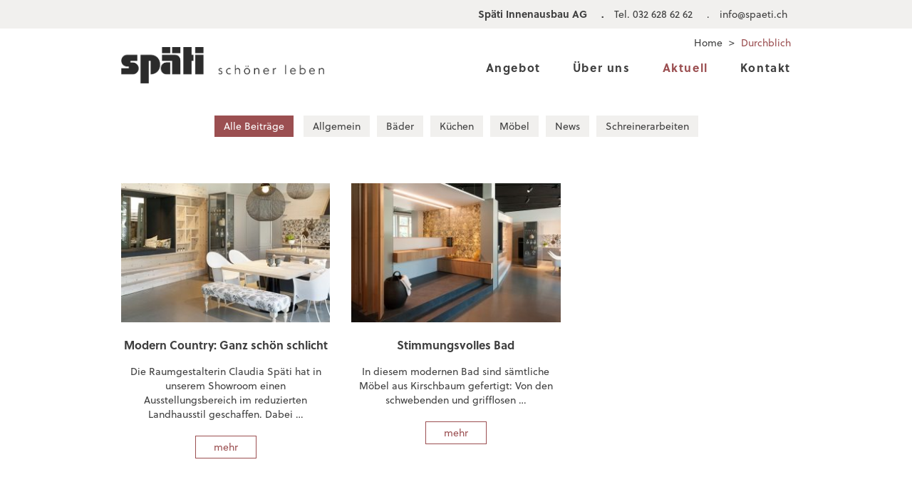

--- FILE ---
content_type: text/html; charset=UTF-8
request_url: https://www.spaeti-innenausbau.ch/tag/durchblich/
body_size: 13023
content:
<!DOCTYPE html>
<html lang="de">
    <head>
        <meta charset="UTF-8">
        <meta http-equiv="X-UA-Compatible" content="IE=edge">
        <meta name="viewport" content="width=device-width, initial-scale=1">
        <title>Durchblich Archive | Späti Innenausbau</title>
        <!-- HTML5 Shim and Respond.js IE8 support of HTML5 elements and media queries -->
        <!-- WARNING: Respond.js doesn't work if you view the page via file:// -->
        <!--[if lt IE 9]>
          <script src="https://oss.maxcdn.com/html5shiv/3.7.2/html5shiv.min.js"></script>
          <script src="https://oss.maxcdn.com/respond/1.4.2/respond.min.js"></script>
        <![endif]-->
        <link rel="profile" href="https://gmpg.org/xfn/11">
        <link rel="pingback" href="https://www.spaeti-innenausbau.ch/xmlrpc.php">
        <script src="https://use.typekit.net/cqz8xlx.js"></script>
        <script>try{Typekit.load({ async: true });}catch(e){}</script>
         <!-- Start cookieyes banner --> <script id="cookieyes" type="text/javascript" src="https://cdn-cookieyes.com/client_data/d3be3b5a9dee7708e8d403f6/script.js"></script> <!-- End cookieyes banner -->
        <!-- Google tag (gtag.js) --> <script async src="https://www.googletagmanager.com/gtag/js?id=G-LZN226FJ0Q"></script> <script> window.dataLayer = window.dataLayer || []; function gtag(){dataLayer.push(arguments);} gtag('js', new Date()); gtag('config', 'G-LZN226FJ0Q'); </script>

            <meta name='robots' content='index, follow, max-image-preview:large, max-snippet:-1, max-video-preview:-1' />
	<style>img:is([sizes="auto" i], [sizes^="auto," i]) { contain-intrinsic-size: 3000px 1500px }</style>
	
	<!-- This site is optimized with the Yoast SEO plugin v26.7 - https://yoast.com/wordpress/plugins/seo/ -->
	<title>Durchblich Archive | Späti Innenausbau</title>
	<link rel="canonical" href="https://www.spaeti-innenausbau.ch/tag/durchblich/" />
	<meta property="og:locale" content="de_DE" />
	<meta property="og:type" content="article" />
	<meta property="og:title" content="Durchblich Archive | Späti Innenausbau" />
	<meta property="og:url" content="https://www.spaeti-innenausbau.ch/tag/durchblich/" />
	<meta property="og:site_name" content="Späti Innenausbau" />
	<meta name="twitter:card" content="summary_large_image" />
	<script type="application/ld+json" class="yoast-schema-graph">{"@context":"https://schema.org","@graph":[{"@type":"CollectionPage","@id":"https://www.spaeti-innenausbau.ch/tag/durchblich/","url":"https://www.spaeti-innenausbau.ch/tag/durchblich/","name":"Durchblich Archive | Späti Innenausbau","isPartOf":{"@id":"https://www.spaeti-innenausbau.ch/#website"},"primaryImageOfPage":{"@id":"https://www.spaeti-innenausbau.ch/tag/durchblich/#primaryimage"},"image":{"@id":"https://www.spaeti-innenausbau.ch/tag/durchblich/#primaryimage"},"thumbnailUrl":"https://www.spaeti-innenausbau.ch/wp-content/uploads/2018/07/Urban-Country-im-Showroom-1.jpg","breadcrumb":{"@id":"https://www.spaeti-innenausbau.ch/tag/durchblich/#breadcrumb"},"inLanguage":"de"},{"@type":"ImageObject","inLanguage":"de","@id":"https://www.spaeti-innenausbau.ch/tag/durchblich/#primaryimage","url":"https://www.spaeti-innenausbau.ch/wp-content/uploads/2018/07/Urban-Country-im-Showroom-1.jpg","contentUrl":"https://www.spaeti-innenausbau.ch/wp-content/uploads/2018/07/Urban-Country-im-Showroom-1.jpg","width":940,"height":360,"caption":"Edle Materialien, subtile Farbgebung und Handwerkskunst auf höchstem Niveau: Der Urban Country-Bereich in unserem Showroom."},{"@type":"BreadcrumbList","@id":"https://www.spaeti-innenausbau.ch/tag/durchblich/#breadcrumb","itemListElement":[{"@type":"ListItem","position":1,"name":"Home","item":"https://www.spaeti-innenausbau.ch/"},{"@type":"ListItem","position":2,"name":"Durchblich"}]},{"@type":"WebSite","@id":"https://www.spaeti-innenausbau.ch/#website","url":"https://www.spaeti-innenausbau.ch/","name":"Späti Innenausbau AG","description":"schöner leben","publisher":{"@id":"https://www.spaeti-innenausbau.ch/#organization"},"alternateName":"Späti","potentialAction":[{"@type":"SearchAction","target":{"@type":"EntryPoint","urlTemplate":"https://www.spaeti-innenausbau.ch/?s={search_term_string}"},"query-input":{"@type":"PropertyValueSpecification","valueRequired":true,"valueName":"search_term_string"}}],"inLanguage":"de"},{"@type":"Organization","@id":"https://www.spaeti-innenausbau.ch/#organization","name":"Späti Innenausbau AG","alternateName":"Späti Innenausbau AG","url":"https://www.spaeti-innenausbau.ch/","logo":{"@type":"ImageObject","inLanguage":"de","@id":"https://www.spaeti-innenausbau.ch/#/schema/logo/image/","url":"https://www.spaeti-innenausbau.ch/wp-content/uploads/2020/03/spaeti-logo-clean.png","contentUrl":"https://www.spaeti-innenausbau.ch/wp-content/uploads/2020/03/spaeti-logo-clean.png","width":521,"height":390,"caption":"Späti Innenausbau AG"},"image":{"@id":"https://www.spaeti-innenausbau.ch/#/schema/logo/image/"},"sameAs":["https://www.facebook.com/spaetiinnenausbau/","https://www.instagram.com/spaeti_innenausbau/","https://www.linkedin.com/company/späti-innenausbau-ag","https://vimeo.com/spaeti","https://www.youtube.com/channel/UCXeGoCOfYq7PVjZ9vL7IBLQ"]}]}</script>
	<!-- / Yoast SEO plugin. -->


<link rel="alternate" type="application/rss+xml" title="Späti Innenausbau &raquo; Feed" href="https://www.spaeti-innenausbau.ch/feed/" />
<link rel="alternate" type="application/rss+xml" title="Späti Innenausbau &raquo; Kommentar-Feed" href="https://www.spaeti-innenausbau.ch/comments/feed/" />
<link rel="alternate" type="application/rss+xml" title="Späti Innenausbau &raquo; Schlagwort-Feed zu Durchblich" href="https://www.spaeti-innenausbau.ch/tag/durchblich/feed/" />
<script type="text/javascript">
/* <![CDATA[ */
window._wpemojiSettings = {"baseUrl":"https:\/\/s.w.org\/images\/core\/emoji\/16.0.1\/72x72\/","ext":".png","svgUrl":"https:\/\/s.w.org\/images\/core\/emoji\/16.0.1\/svg\/","svgExt":".svg","source":{"concatemoji":"https:\/\/www.spaeti-innenausbau.ch\/wp-includes\/js\/wp-emoji-release.min.js?ver=6.8.3"}};
/*! This file is auto-generated */
!function(s,n){var o,i,e;function c(e){try{var t={supportTests:e,timestamp:(new Date).valueOf()};sessionStorage.setItem(o,JSON.stringify(t))}catch(e){}}function p(e,t,n){e.clearRect(0,0,e.canvas.width,e.canvas.height),e.fillText(t,0,0);var t=new Uint32Array(e.getImageData(0,0,e.canvas.width,e.canvas.height).data),a=(e.clearRect(0,0,e.canvas.width,e.canvas.height),e.fillText(n,0,0),new Uint32Array(e.getImageData(0,0,e.canvas.width,e.canvas.height).data));return t.every(function(e,t){return e===a[t]})}function u(e,t){e.clearRect(0,0,e.canvas.width,e.canvas.height),e.fillText(t,0,0);for(var n=e.getImageData(16,16,1,1),a=0;a<n.data.length;a++)if(0!==n.data[a])return!1;return!0}function f(e,t,n,a){switch(t){case"flag":return n(e,"\ud83c\udff3\ufe0f\u200d\u26a7\ufe0f","\ud83c\udff3\ufe0f\u200b\u26a7\ufe0f")?!1:!n(e,"\ud83c\udde8\ud83c\uddf6","\ud83c\udde8\u200b\ud83c\uddf6")&&!n(e,"\ud83c\udff4\udb40\udc67\udb40\udc62\udb40\udc65\udb40\udc6e\udb40\udc67\udb40\udc7f","\ud83c\udff4\u200b\udb40\udc67\u200b\udb40\udc62\u200b\udb40\udc65\u200b\udb40\udc6e\u200b\udb40\udc67\u200b\udb40\udc7f");case"emoji":return!a(e,"\ud83e\udedf")}return!1}function g(e,t,n,a){var r="undefined"!=typeof WorkerGlobalScope&&self instanceof WorkerGlobalScope?new OffscreenCanvas(300,150):s.createElement("canvas"),o=r.getContext("2d",{willReadFrequently:!0}),i=(o.textBaseline="top",o.font="600 32px Arial",{});return e.forEach(function(e){i[e]=t(o,e,n,a)}),i}function t(e){var t=s.createElement("script");t.src=e,t.defer=!0,s.head.appendChild(t)}"undefined"!=typeof Promise&&(o="wpEmojiSettingsSupports",i=["flag","emoji"],n.supports={everything:!0,everythingExceptFlag:!0},e=new Promise(function(e){s.addEventListener("DOMContentLoaded",e,{once:!0})}),new Promise(function(t){var n=function(){try{var e=JSON.parse(sessionStorage.getItem(o));if("object"==typeof e&&"number"==typeof e.timestamp&&(new Date).valueOf()<e.timestamp+604800&&"object"==typeof e.supportTests)return e.supportTests}catch(e){}return null}();if(!n){if("undefined"!=typeof Worker&&"undefined"!=typeof OffscreenCanvas&&"undefined"!=typeof URL&&URL.createObjectURL&&"undefined"!=typeof Blob)try{var e="postMessage("+g.toString()+"("+[JSON.stringify(i),f.toString(),p.toString(),u.toString()].join(",")+"));",a=new Blob([e],{type:"text/javascript"}),r=new Worker(URL.createObjectURL(a),{name:"wpTestEmojiSupports"});return void(r.onmessage=function(e){c(n=e.data),r.terminate(),t(n)})}catch(e){}c(n=g(i,f,p,u))}t(n)}).then(function(e){for(var t in e)n.supports[t]=e[t],n.supports.everything=n.supports.everything&&n.supports[t],"flag"!==t&&(n.supports.everythingExceptFlag=n.supports.everythingExceptFlag&&n.supports[t]);n.supports.everythingExceptFlag=n.supports.everythingExceptFlag&&!n.supports.flag,n.DOMReady=!1,n.readyCallback=function(){n.DOMReady=!0}}).then(function(){return e}).then(function(){var e;n.supports.everything||(n.readyCallback(),(e=n.source||{}).concatemoji?t(e.concatemoji):e.wpemoji&&e.twemoji&&(t(e.twemoji),t(e.wpemoji)))}))}((window,document),window._wpemojiSettings);
/* ]]> */
</script>
<style id='wp-emoji-styles-inline-css' type='text/css'>

	img.wp-smiley, img.emoji {
		display: inline !important;
		border: none !important;
		box-shadow: none !important;
		height: 1em !important;
		width: 1em !important;
		margin: 0 0.07em !important;
		vertical-align: -0.1em !important;
		background: none !important;
		padding: 0 !important;
	}
</style>
<link rel='stylesheet' id='wp-block-library-css' href='https://www.spaeti-innenausbau.ch/wp-includes/css/dist/block-library/style.min.css?ver=6.8.3' type='text/css' media='all' />
<style id='classic-theme-styles-inline-css' type='text/css'>
/*! This file is auto-generated */
.wp-block-button__link{color:#fff;background-color:#32373c;border-radius:9999px;box-shadow:none;text-decoration:none;padding:calc(.667em + 2px) calc(1.333em + 2px);font-size:1.125em}.wp-block-file__button{background:#32373c;color:#fff;text-decoration:none}
</style>
<link rel='stylesheet' id='wp-components-css' href='https://www.spaeti-innenausbau.ch/wp-includes/css/dist/components/style.min.css?ver=6.8.3' type='text/css' media='all' />
<link rel='stylesheet' id='wp-preferences-css' href='https://www.spaeti-innenausbau.ch/wp-includes/css/dist/preferences/style.min.css?ver=6.8.3' type='text/css' media='all' />
<link rel='stylesheet' id='wp-block-editor-css' href='https://www.spaeti-innenausbau.ch/wp-includes/css/dist/block-editor/style.min.css?ver=6.8.3' type='text/css' media='all' />
<link rel='stylesheet' id='popup-maker-block-library-style-css' href='https://www.spaeti-innenausbau.ch/wp-content/plugins/popup-maker/dist/packages/block-library-style.css?ver=dbea705cfafe089d65f1' type='text/css' media='all' />
<link rel='stylesheet' id='wp-reusable-blocks-css' href='https://www.spaeti-innenausbau.ch/wp-includes/css/dist/reusable-blocks/style.min.css?ver=6.8.3' type='text/css' media='all' />
<link rel='stylesheet' id='wp-patterns-css' href='https://www.spaeti-innenausbau.ch/wp-includes/css/dist/patterns/style.min.css?ver=6.8.3' type='text/css' media='all' />
<link rel='stylesheet' id='wp-editor-css' href='https://www.spaeti-innenausbau.ch/wp-includes/css/dist/editor/style.min.css?ver=6.8.3' type='text/css' media='all' />
<link rel='stylesheet' id='my_block-gvb-style-css-css' href='https://www.spaeti-innenausbau.ch/wp-content/plugins/variable-column-block/dist/blocks.style.build.css?ver=6.8.3' type='text/css' media='all' />
<style id='global-styles-inline-css' type='text/css'>
:root{--wp--preset--aspect-ratio--square: 1;--wp--preset--aspect-ratio--4-3: 4/3;--wp--preset--aspect-ratio--3-4: 3/4;--wp--preset--aspect-ratio--3-2: 3/2;--wp--preset--aspect-ratio--2-3: 2/3;--wp--preset--aspect-ratio--16-9: 16/9;--wp--preset--aspect-ratio--9-16: 9/16;--wp--preset--color--black: #000000;--wp--preset--color--cyan-bluish-gray: #abb8c3;--wp--preset--color--white: #ffffff;--wp--preset--color--pale-pink: #f78da7;--wp--preset--color--vivid-red: #cf2e2e;--wp--preset--color--luminous-vivid-orange: #ff6900;--wp--preset--color--luminous-vivid-amber: #fcb900;--wp--preset--color--light-green-cyan: #7bdcb5;--wp--preset--color--vivid-green-cyan: #00d084;--wp--preset--color--pale-cyan-blue: #8ed1fc;--wp--preset--color--vivid-cyan-blue: #0693e3;--wp--preset--color--vivid-purple: #9b51e0;--wp--preset--gradient--vivid-cyan-blue-to-vivid-purple: linear-gradient(135deg,rgba(6,147,227,1) 0%,rgb(155,81,224) 100%);--wp--preset--gradient--light-green-cyan-to-vivid-green-cyan: linear-gradient(135deg,rgb(122,220,180) 0%,rgb(0,208,130) 100%);--wp--preset--gradient--luminous-vivid-amber-to-luminous-vivid-orange: linear-gradient(135deg,rgba(252,185,0,1) 0%,rgba(255,105,0,1) 100%);--wp--preset--gradient--luminous-vivid-orange-to-vivid-red: linear-gradient(135deg,rgba(255,105,0,1) 0%,rgb(207,46,46) 100%);--wp--preset--gradient--very-light-gray-to-cyan-bluish-gray: linear-gradient(135deg,rgb(238,238,238) 0%,rgb(169,184,195) 100%);--wp--preset--gradient--cool-to-warm-spectrum: linear-gradient(135deg,rgb(74,234,220) 0%,rgb(151,120,209) 20%,rgb(207,42,186) 40%,rgb(238,44,130) 60%,rgb(251,105,98) 80%,rgb(254,248,76) 100%);--wp--preset--gradient--blush-light-purple: linear-gradient(135deg,rgb(255,206,236) 0%,rgb(152,150,240) 100%);--wp--preset--gradient--blush-bordeaux: linear-gradient(135deg,rgb(254,205,165) 0%,rgb(254,45,45) 50%,rgb(107,0,62) 100%);--wp--preset--gradient--luminous-dusk: linear-gradient(135deg,rgb(255,203,112) 0%,rgb(199,81,192) 50%,rgb(65,88,208) 100%);--wp--preset--gradient--pale-ocean: linear-gradient(135deg,rgb(255,245,203) 0%,rgb(182,227,212) 50%,rgb(51,167,181) 100%);--wp--preset--gradient--electric-grass: linear-gradient(135deg,rgb(202,248,128) 0%,rgb(113,206,126) 100%);--wp--preset--gradient--midnight: linear-gradient(135deg,rgb(2,3,129) 0%,rgb(40,116,252) 100%);--wp--preset--font-size--small: 13px;--wp--preset--font-size--medium: 20px;--wp--preset--font-size--large: 36px;--wp--preset--font-size--x-large: 42px;--wp--preset--spacing--20: 0.44rem;--wp--preset--spacing--30: 0.67rem;--wp--preset--spacing--40: 1rem;--wp--preset--spacing--50: 1.5rem;--wp--preset--spacing--60: 2.25rem;--wp--preset--spacing--70: 3.38rem;--wp--preset--spacing--80: 5.06rem;--wp--preset--shadow--natural: 6px 6px 9px rgba(0, 0, 0, 0.2);--wp--preset--shadow--deep: 12px 12px 50px rgba(0, 0, 0, 0.4);--wp--preset--shadow--sharp: 6px 6px 0px rgba(0, 0, 0, 0.2);--wp--preset--shadow--outlined: 6px 6px 0px -3px rgba(255, 255, 255, 1), 6px 6px rgba(0, 0, 0, 1);--wp--preset--shadow--crisp: 6px 6px 0px rgba(0, 0, 0, 1);}:where(.is-layout-flex){gap: 0.5em;}:where(.is-layout-grid){gap: 0.5em;}body .is-layout-flex{display: flex;}.is-layout-flex{flex-wrap: wrap;align-items: center;}.is-layout-flex > :is(*, div){margin: 0;}body .is-layout-grid{display: grid;}.is-layout-grid > :is(*, div){margin: 0;}:where(.wp-block-columns.is-layout-flex){gap: 2em;}:where(.wp-block-columns.is-layout-grid){gap: 2em;}:where(.wp-block-post-template.is-layout-flex){gap: 1.25em;}:where(.wp-block-post-template.is-layout-grid){gap: 1.25em;}.has-black-color{color: var(--wp--preset--color--black) !important;}.has-cyan-bluish-gray-color{color: var(--wp--preset--color--cyan-bluish-gray) !important;}.has-white-color{color: var(--wp--preset--color--white) !important;}.has-pale-pink-color{color: var(--wp--preset--color--pale-pink) !important;}.has-vivid-red-color{color: var(--wp--preset--color--vivid-red) !important;}.has-luminous-vivid-orange-color{color: var(--wp--preset--color--luminous-vivid-orange) !important;}.has-luminous-vivid-amber-color{color: var(--wp--preset--color--luminous-vivid-amber) !important;}.has-light-green-cyan-color{color: var(--wp--preset--color--light-green-cyan) !important;}.has-vivid-green-cyan-color{color: var(--wp--preset--color--vivid-green-cyan) !important;}.has-pale-cyan-blue-color{color: var(--wp--preset--color--pale-cyan-blue) !important;}.has-vivid-cyan-blue-color{color: var(--wp--preset--color--vivid-cyan-blue) !important;}.has-vivid-purple-color{color: var(--wp--preset--color--vivid-purple) !important;}.has-black-background-color{background-color: var(--wp--preset--color--black) !important;}.has-cyan-bluish-gray-background-color{background-color: var(--wp--preset--color--cyan-bluish-gray) !important;}.has-white-background-color{background-color: var(--wp--preset--color--white) !important;}.has-pale-pink-background-color{background-color: var(--wp--preset--color--pale-pink) !important;}.has-vivid-red-background-color{background-color: var(--wp--preset--color--vivid-red) !important;}.has-luminous-vivid-orange-background-color{background-color: var(--wp--preset--color--luminous-vivid-orange) !important;}.has-luminous-vivid-amber-background-color{background-color: var(--wp--preset--color--luminous-vivid-amber) !important;}.has-light-green-cyan-background-color{background-color: var(--wp--preset--color--light-green-cyan) !important;}.has-vivid-green-cyan-background-color{background-color: var(--wp--preset--color--vivid-green-cyan) !important;}.has-pale-cyan-blue-background-color{background-color: var(--wp--preset--color--pale-cyan-blue) !important;}.has-vivid-cyan-blue-background-color{background-color: var(--wp--preset--color--vivid-cyan-blue) !important;}.has-vivid-purple-background-color{background-color: var(--wp--preset--color--vivid-purple) !important;}.has-black-border-color{border-color: var(--wp--preset--color--black) !important;}.has-cyan-bluish-gray-border-color{border-color: var(--wp--preset--color--cyan-bluish-gray) !important;}.has-white-border-color{border-color: var(--wp--preset--color--white) !important;}.has-pale-pink-border-color{border-color: var(--wp--preset--color--pale-pink) !important;}.has-vivid-red-border-color{border-color: var(--wp--preset--color--vivid-red) !important;}.has-luminous-vivid-orange-border-color{border-color: var(--wp--preset--color--luminous-vivid-orange) !important;}.has-luminous-vivid-amber-border-color{border-color: var(--wp--preset--color--luminous-vivid-amber) !important;}.has-light-green-cyan-border-color{border-color: var(--wp--preset--color--light-green-cyan) !important;}.has-vivid-green-cyan-border-color{border-color: var(--wp--preset--color--vivid-green-cyan) !important;}.has-pale-cyan-blue-border-color{border-color: var(--wp--preset--color--pale-cyan-blue) !important;}.has-vivid-cyan-blue-border-color{border-color: var(--wp--preset--color--vivid-cyan-blue) !important;}.has-vivid-purple-border-color{border-color: var(--wp--preset--color--vivid-purple) !important;}.has-vivid-cyan-blue-to-vivid-purple-gradient-background{background: var(--wp--preset--gradient--vivid-cyan-blue-to-vivid-purple) !important;}.has-light-green-cyan-to-vivid-green-cyan-gradient-background{background: var(--wp--preset--gradient--light-green-cyan-to-vivid-green-cyan) !important;}.has-luminous-vivid-amber-to-luminous-vivid-orange-gradient-background{background: var(--wp--preset--gradient--luminous-vivid-amber-to-luminous-vivid-orange) !important;}.has-luminous-vivid-orange-to-vivid-red-gradient-background{background: var(--wp--preset--gradient--luminous-vivid-orange-to-vivid-red) !important;}.has-very-light-gray-to-cyan-bluish-gray-gradient-background{background: var(--wp--preset--gradient--very-light-gray-to-cyan-bluish-gray) !important;}.has-cool-to-warm-spectrum-gradient-background{background: var(--wp--preset--gradient--cool-to-warm-spectrum) !important;}.has-blush-light-purple-gradient-background{background: var(--wp--preset--gradient--blush-light-purple) !important;}.has-blush-bordeaux-gradient-background{background: var(--wp--preset--gradient--blush-bordeaux) !important;}.has-luminous-dusk-gradient-background{background: var(--wp--preset--gradient--luminous-dusk) !important;}.has-pale-ocean-gradient-background{background: var(--wp--preset--gradient--pale-ocean) !important;}.has-electric-grass-gradient-background{background: var(--wp--preset--gradient--electric-grass) !important;}.has-midnight-gradient-background{background: var(--wp--preset--gradient--midnight) !important;}.has-small-font-size{font-size: var(--wp--preset--font-size--small) !important;}.has-medium-font-size{font-size: var(--wp--preset--font-size--medium) !important;}.has-large-font-size{font-size: var(--wp--preset--font-size--large) !important;}.has-x-large-font-size{font-size: var(--wp--preset--font-size--x-large) !important;}
:where(.wp-block-post-template.is-layout-flex){gap: 1.25em;}:where(.wp-block-post-template.is-layout-grid){gap: 1.25em;}
:where(.wp-block-columns.is-layout-flex){gap: 2em;}:where(.wp-block-columns.is-layout-grid){gap: 2em;}
:root :where(.wp-block-pullquote){font-size: 1.5em;line-height: 1.6;}
</style>
<link rel='stylesheet' id='contact-form-7-css' href='https://www.spaeti-innenausbau.ch/wp-content/plugins/contact-form-7/includes/css/styles.css?ver=6.1.3' type='text/css' media='all' />
<link rel='stylesheet' id='eeb-css-frontend-css' href='https://www.spaeti-innenausbau.ch/wp-content/plugins/email-encoder-bundle/assets/css/style.css?ver=54d4eedc552c499c4a8d6b89c23d3df1' type='text/css' media='all' />
<link rel='stylesheet' id='dashicons-css' href='https://www.spaeti-innenausbau.ch/wp-includes/css/dashicons.min.css?ver=6.8.3' type='text/css' media='all' />
<link rel='stylesheet' id='bootstrap-css' href='https://www.spaeti-innenausbau.ch/wp-content/themes/spaeti/css/bootstrap.min.css?ver=6.8.3' type='text/css' media='all' />
<link rel='stylesheet' id='font-awesome-css' href='https://www.spaeti-innenausbau.ch/wp-content/themes/spaeti/css/font-awesome.min.css?ver=6.8.3' type='text/css' media='all' />
<link rel='stylesheet' id='flexslider-css' href='https://www.spaeti-innenausbau.ch/wp-content/themes/spaeti/css/flexslider.css?ver=6.8.3' type='text/css' media='all' />
<link rel='stylesheet' id='animate-css' href='https://www.spaeti-innenausbau.ch/wp-content/themes/spaeti/css/animate.css?ver=6.8.3' type='text/css' media='all' />
<link rel='stylesheet' id='owl-carousel-css' href='https://www.spaeti-innenausbau.ch/wp-content/themes/spaeti/css/owl.carousel.css?ver=6.8.3' type='text/css' media='all' />
<link rel='stylesheet' id='owl-theme-css' href='https://www.spaeti-innenausbau.ch/wp-content/themes/spaeti/css/owl.theme.css?ver=6.8.3' type='text/css' media='all' />
<link rel='stylesheet' id='yamm-megamenu-css' href='https://www.spaeti-innenausbau.ch/wp-content/themes/spaeti/css/yamm.css?ver=6.8.3' type='text/css' media='all' />
<link rel='stylesheet' id='cubeportfolio-css' href='https://www.spaeti-innenausbau.ch/wp-content/themes/spaeti/css/cubeportfolio.min.css?ver=6.8.3' type='text/css' media='all' />
<link rel='stylesheet' id='pe-icons-css' href='https://www.spaeti-innenausbau.ch/wp-content/themes/spaeti/css/pe-icons/Pe-icon-7-stroke.css?ver=6.8.3' type='text/css' media='all' />
<link rel='stylesheet' id='magnific-popup-css' href='https://www.spaeti-innenausbau.ch/wp-content/themes/spaeti/css/magnific-popup.css?ver=6.8.3' type='text/css' media='all' />
<link rel='stylesheet' id='spaeti-css' href='https://www.spaeti-innenausbau.ch/wp-content/themes/spaeti/style.css?ver=1.0.1' type='text/css' media='all' />
<script type="text/javascript" src="https://www.spaeti-innenausbau.ch/wp-includes/js/jquery/jquery.min.js?ver=3.7.1" id="jquery-core-js"></script>
<script type="text/javascript" src="https://www.spaeti-innenausbau.ch/wp-includes/js/jquery/jquery-migrate.min.js?ver=3.4.1" id="jquery-migrate-js"></script>
<script type="text/javascript" src="https://www.spaeti-innenausbau.ch/wp-content/plugins/mailchimp-widget/js/mailchimp-widget-min.js?ver=6.8.3" id="ns-mc-widget-js"></script>
<script type="text/javascript" src="https://www.spaeti-innenausbau.ch/wp-content/plugins/email-encoder-bundle/assets/js/custom.js?ver=2c542c9989f589cd5318f5cef6a9ecd7" id="eeb-js-frontend-js"></script>
<link rel="https://api.w.org/" href="https://www.spaeti-innenausbau.ch/wp-json/" /><link rel="alternate" title="JSON" type="application/json" href="https://www.spaeti-innenausbau.ch/wp-json/wp/v2/tags/85" /><link rel="EditURI" type="application/rsd+xml" title="RSD" href="https://www.spaeti-innenausbau.ch/xmlrpc.php?rsd" />
<meta name="generator" content="WordPress 6.8.3" />
		<style type="text/css" id="wp-custom-css">
			
.wp-block-column.colum-right {
    flex-basis: 65%;
		letter-spacing: 2px;
		color: white;
}

h2.right-white {
    color: white;
		letter-spacing: 4px;
}

img.wp-image-2389 {
    padding-top: 7px;
}
	
			</style>
		    </head>


    <body data-rsssl=1 class="archive tag tag-durchblich tag-85 wp-theme-spaeti">
        <div class="top-bar-light">            
            <div class="container">
                <div class="row">
                    <div class="col-sm-12 text-right">
                        <ul class="list-inline top-light-right">                      
                            <li class="hidden-sm hidden-xs"><strong>Sp&auml;ti Innenausbau AG&nbsp;&nbsp;&nbsp;&nbsp;&nbsp;.</strong></li>
                            <li class="hidden-sm hidden-xs">Tel. 032 628 62 62&nbsp;&nbsp;&nbsp;&nbsp;&nbsp;.</li>
                            <li><a href="javascript:;" data-enc-email="vasb[at]fcnrgv.pu" class="mail-link" data-wpel-link="ignore"><span id="eeb-289446-360208"></span><script type="text/javascript">document.getElementById("eeb-289446-360208").innerHTML = eval(decodeURIComponent("%27%69%6e%66%6f%40%73%70%61%65%74%69%2e%63%68%27"))</script><noscript>*protected email*</noscript></a></li>
                        </ul>
                    </div>
                </div>
            </div>
        </div><!--top-bar-dark end here-->
        <!--navigation -->
        <!-- Static navbar -->
        <div class="navbar navbar-default navbar-static-top yamm sticky" role="navigation">
            <div class="container">
                
                <div class="navbar-header">
                    <button type="button" class="navbar-toggle" data-toggle="collapse" data-target=".navbar-collapse">
                        <span class="sr-only">Toggle navigation</span>
                        <span class="icon-bar"></span>
                        <span class="icon-bar"></span>
                        <span class="icon-bar"></span>
                    </button>
                    <a class="navbar-brand" href="https://www.spaeti-innenausbau.ch"><img src="https://www.spaeti-innenausbau.ch/wp-content/themes/spaeti/img/spaeti.png" title="Späti Innenausbau" alt="Späti Innenausbau" class="spaeti-logo" /></a>
                    <a class="navbar-brand-sticky" href="https://www.spaeti-innenausbau.ch"><img src="https://www.spaeti-innenausbau.ch/wp-content/themes/spaeti/img/spaeti-mobile.png" title="Späti Innenausbau" alt="Späti Innenausbau" class="spaeti-logo-sticky" /></a>
                
                    <div class="mobile-links">
                        <a href="javascript:;" data-enc-email="vasb[at]fcnrgv.pu" class="mail-link" data-wpel-link="ignore"><i class="fa fa-envelope"></i></a>
                        <a href="tel:032 628 62 62"><i class="fa fa-mobile"></i></a>
                    </div>
                </div>
                
                <p id="breadcrumbs"><span><span><a href="https://www.spaeti-innenausbau.ch/">Home</a></span> &gt; <span class="breadcrumb_last" aria-current="page">Durchblich</span></span></p>
                <div class="navbar-collapse collapse"><ul id="menu-main" class="nav navbar-nav navbar-right"><li id="menu-item-190" class="menu-item menu-item-type-post_type menu-item-object-page menu-item-has-children menu-item-190"><a href="https://www.spaeti-innenausbau.ch/angebot/innenausbau/">Angebot</a>
<ul class="sub-menu">
	<li id="menu-item-927" class="menu-item menu-item-type-post_type menu-item-object-page menu-item-927"><a href="https://www.spaeti-innenausbau.ch/angebot/innenausbau/">Innenausbau</a></li>
	<li id="menu-item-162" class="menu-item menu-item-type-post_type menu-item-object-page menu-item-162"><a href="https://www.spaeti-innenausbau.ch/angebot/kuechen/">Küchen</a></li>
	<li id="menu-item-163" class="menu-item menu-item-type-post_type menu-item-object-page menu-item-163"><a href="https://www.spaeti-innenausbau.ch/angebot/bad/">Bad</a></li>
	<li id="menu-item-164" class="menu-item menu-item-type-post_type menu-item-object-page menu-item-164"><a href="https://www.spaeti-innenausbau.ch/angebot/moebel/">Möbel</a></li>
	<li id="menu-item-165" class="menu-item menu-item-type-post_type menu-item-object-page menu-item-165"><a href="https://www.spaeti-innenausbau.ch/angebot/fenster-und-tueren/">Fenster und Türen</a></li>
	<li id="menu-item-4857" class="menu-item menu-item-type-post_type menu-item-object-page menu-item-4857"><a href="https://www.spaeti-innenausbau.ch/angebot/bauleitung/">Bauleitung</a></li>
	<li id="menu-item-3143" class="menu-item menu-item-type-post_type menu-item-object-page menu-item-3143"><a href="https://www.spaeti-innenausbau.ch/angebot/schreinerservice/">Schreinerservice</a></li>
</ul>
</li>
<li id="menu-item-194" class="menu-item menu-item-type-post_type menu-item-object-page menu-item-has-children menu-item-194"><a href="https://www.spaeti-innenausbau.ch/ueber-uns/portrait/">Über uns</a>
<ul class="sub-menu">
	<li id="menu-item-929" class="menu-item menu-item-type-post_type menu-item-object-page menu-item-929"><a href="https://www.spaeti-innenausbau.ch/ueber-uns/portrait/">Portrait</a></li>
	<li id="menu-item-168" class="menu-item menu-item-type-post_type menu-item-object-page menu-item-168"><a href="https://www.spaeti-innenausbau.ch/ueber-uns/team/">Team</a></li>
	<li id="menu-item-169" class="menu-item menu-item-type-post_type menu-item-object-page menu-item-169"><a href="https://www.spaeti-innenausbau.ch/ueber-uns/ausstellung/">Ausstellung</a></li>
	<li id="menu-item-170" class="menu-item menu-item-type-post_type menu-item-object-page menu-item-170"><a href="https://www.spaeti-innenausbau.ch/ueber-uns/werkstatt/">Werkstatt</a></li>
	<li id="menu-item-171" class="menu-item menu-item-type-post_type menu-item-object-page menu-item-171"><a href="https://www.spaeti-innenausbau.ch/ueber-uns/karriere/">Karriere</a></li>
	<li id="menu-item-172" class="menu-item menu-item-type-post_type menu-item-object-page menu-item-172"><a href="https://www.spaeti-innenausbau.ch/ueber-uns/impressum/">Impressum</a></li>
	<li id="menu-item-1943" class="menu-item menu-item-type-post_type menu-item-object-page menu-item-1943"><a href="https://www.spaeti-innenausbau.ch/ueber-uns/datenschutz/">Datenschutz</a></li>
</ul>
</li>
<li id="menu-item-19" class="menu-item menu-item-type-post_type menu-item-object-page current_page_parent menu-item-19"><a href="https://www.spaeti-innenausbau.ch/aktuell/">Aktuell</a></li>
<li id="menu-item-20" class="menu-item menu-item-type-post_type menu-item-object-page menu-item-has-children menu-item-20"><a href="https://www.spaeti-innenausbau.ch/kontakt-2/">Kontakt</a>
<ul class="sub-menu">
	<li id="menu-item-197" class="menu-item menu-item-type-post_type menu-item-object-page menu-item-197"><a href="https://www.spaeti-innenausbau.ch/kontakt-2/">Kontakt</a></li>
	<li id="menu-item-800" class="menu-item menu-item-type-post_type menu-item-object-page menu-item-800"><a href="https://www.spaeti-innenausbau.ch/kontakt-2/">Öffnungszeiten</a></li>
	<li id="menu-item-175" class="menu-item menu-item-type-post_type menu-item-object-page menu-item-175"><a href="https://www.spaeti-innenausbau.ch/kontakt-2/presse/">Presse</a></li>
	<li id="menu-item-176" class="menu-item menu-item-type-post_type menu-item-object-page menu-item-176"><a href="https://www.spaeti-innenausbau.ch/kontakt-2/steamerkurse/">Steamerkurse</a></li>
	<li id="menu-item-1760" class="menu-item menu-item-type-post_type menu-item-object-page menu-item-1760"><a href="https://www.spaeti-innenausbau.ch/eventlokal/">Eventlokal</a></li>
</ul>
</li>
</ul></div>                    
            </div><!--container-->
        </div><!--navbar-default-->
<div class="container">
    <div class="row">
                    
            <ul class="filter list-inline">
                <li><a class="active" href="#" data-filter="*">Alle Beiträge</a></li>
                <li><a href="#" data-filter=".category-allgemein">Allgemein</a></li><li><a href="#" data-filter=".category-bad">Bäder</a></li><li><a href="#" data-filter=".category-kuechen">Küchen</a></li><li><a href="#" data-filter=".category-moebel">Möbel</a></li><li><a href="#" data-filter=".category-news">News</a></li><li><a href="#" data-filter=".category-schreinerarbeiten">Schreinerarbeiten</a></li>            </ul>
            
            <section class="portfolio-box iso-call col-4-no-space">

                
                    
<article id="post-1928" class="col-md-4 col-sm-6 col-xs-12 margin30 post-1928 post type-post status-publish format-standard has-post-thumbnail hentry category-kuechen category-news tag-besondere-kueche tag-chagny tag-champagne tag-cluny tag-durchblich tag-fuer-anspruchsvolle tag-gasherd tag-gestaltungsmoeglichkeit tag-griffloses-badmoebel tag-handarbeit tag-handgefertigter-kochherd tag-hergestellt-in-frankreich tag-individuelle-kueche tag-induktionsherd tag-kochpiano tag-kochpiano-von-lacanche tag-kombiherd tag-kuechenausstellung tag-lacanche tag-landhau tag-massgeschneiderte-kueche tag-modern-country tag-raumtrenner tag-regalraum tag-schiefer-furniert tag-schwebendes-badmoebel tag-sitznische tag-spezieller-kochherd tag-standherd tag-vertretung-lacanche tag-wandverkleidung">
    <a href="https://www.spaeti-innenausbau.ch/modern-country-ganz-schoen-schlicht/">
        <div class="item-img-wrap">
            <img width="300" height="200" src="https://www.spaeti-innenausbau.ch/wp-content/uploads/2018/07/Urban-Country-im-Showroom-1-300x200.jpg" class="attachment-thumbnail-big size-thumbnail-big wp-post-image" alt="Urban Country im Showroom" classes="img-responsive" decoding="async" fetchpriority="high" srcset="https://www.spaeti-innenausbau.ch/wp-content/uploads/2018/07/Urban-Country-im-Showroom-1-300x200.jpg 300w, https://www.spaeti-innenausbau.ch/wp-content/uploads/2018/07/Urban-Country-im-Showroom-1-220x147.jpg 220w" sizes="(max-width: 300px) 100vw, 300px" />            <div class="item-img-overlay">
                <span></span>
            </div>
        </div>
    </a><!--news link--> 
    <div class="news-desc">
        <h3><a href="https://www.spaeti-innenausbau.ch/modern-country-ganz-schoen-schlicht/">Modern Country: Ganz schön schlicht</a></h3>
        <p>Die Raumgestalterin Claudia Späti hat in unserem Showroom einen Ausstellungsbereich im reduzierten Landhausstil geschaffen. Dabei &#8230;</p>
        <a href="https://www.spaeti-innenausbau.ch/modern-country-ganz-schoen-schlicht/" class="btn border-theme btn-md">mehr</a>
    </div><!--news desc-->
</article><!-- #post-## -->
                
                    
<article id="post-1948" class="col-md-4 col-sm-6 col-xs-12 margin30 post-1948 post type-post status-publish format-standard has-post-thumbnail hentry category-bad category-kuechen category-news tag-besondere-kueche tag-chagny tag-champagne tag-cluny tag-durchblich tag-fuer-anspruchsvolle tag-gasherd tag-gestaltungsmoeglichkeit tag-griffloses-badmoebel tag-handarbeit tag-handgefertigter-kochherd tag-hergestellt-in-frankreich tag-individuelle-kueche tag-induktionsherd tag-kochpiano tag-kochpiano-von-lacanche tag-kombiherd tag-kuechenausstellung tag-lacanche tag-landhau tag-massgeschneiderte-kueche tag-raumtrenner tag-regalraum tag-schiefer-furniert tag-schwebendes-badmoebel tag-sitznische tag-spezieller-kochherd tag-standherd tag-vertretung-lacanche tag-wandverkleidung">
    <a href="https://www.spaeti-innenausbau.ch/stimmungsvolles-bad/">
        <div class="item-img-wrap">
            <img width="300" height="200" src="https://www.spaeti-innenausbau.ch/wp-content/uploads/2018/07/Bad-mit-Durchblick-300x200.jpg" class="attachment-thumbnail-big size-thumbnail-big wp-post-image" alt="Leicht und schön:" classes="img-responsive" decoding="async" srcset="https://www.spaeti-innenausbau.ch/wp-content/uploads/2018/07/Bad-mit-Durchblick-300x200.jpg 300w, https://www.spaeti-innenausbau.ch/wp-content/uploads/2018/07/Bad-mit-Durchblick-220x147.jpg 220w, https://www.spaeti-innenausbau.ch/wp-content/uploads/2018/07/Bad-mit-Durchblick-768x511.jpg 768w, https://www.spaeti-innenausbau.ch/wp-content/uploads/2018/07/Bad-mit-Durchblick-1024x681.jpg 1024w, https://www.spaeti-innenausbau.ch/wp-content/uploads/2018/07/Bad-mit-Durchblick.jpg 1500w" sizes="(max-width: 300px) 100vw, 300px" />            <div class="item-img-overlay">
                <span></span>
            </div>
        </div>
    </a><!--news link--> 
    <div class="news-desc">
        <h3><a href="https://www.spaeti-innenausbau.ch/stimmungsvolles-bad/">Stimmungsvolles Bad</a></h3>
        <p>In diesem modernen Bad sind sämtliche Möbel aus Kirschbaum gefertigt: Von den schwebenden und grifflosen &#8230;</p>
        <a href="https://www.spaeti-innenausbau.ch/stimmungsvolles-bad/" class="btn border-theme btn-md">mehr</a>
    </div><!--news desc-->
</article><!-- #post-## -->
                
                            </section>

                
    </div>
</div>


        <footer id="footer">
            <div class="container">
                <div class="row">
                    <div class="logo-centered">
                        <img src="https://www.spaeti-innenausbau.ch/wp-content/themes/spaeti/img/spaeti-footer.png" title="Späti Innenausbau" alt="Späti Innenausbau" />
                    </div>
                </div>
                <div id="primary-sidebar" class="row primary-sidebar widget-area" role="complementary">
                    <div class="col-md-3 col-sm-6 margin30">
                        <div class="footer-col"><div class="menu-angebot-container"><ul id="menu-angebot" class="menu"><li id="menu-item-74" class="menu-item menu-item-type-post_type menu-item-object-page menu-item-74"><a href="https://www.spaeti-innenausbau.ch/angebot/kuechen/">Küchen</a></li>
<li id="menu-item-75" class="menu-item menu-item-type-post_type menu-item-object-page menu-item-75"><a href="https://www.spaeti-innenausbau.ch/angebot/bad/">Bad</a></li>
<li id="menu-item-76" class="menu-item menu-item-type-post_type menu-item-object-page menu-item-76"><a href="https://www.spaeti-innenausbau.ch/angebot/moebel/">Möbel</a></li>
<li id="menu-item-77" class="menu-item menu-item-type-post_type menu-item-object-page menu-item-77"><a href="https://www.spaeti-innenausbau.ch/angebot/fenster-und-tueren/">Fenster und Türen</a></li>
<li id="menu-item-78" class="menu-item menu-item-type-post_type menu-item-object-page menu-item-78"><a href="https://www.spaeti-innenausbau.ch/angebot/schreinerarbeiten/">Schreinerarbeiten</a></li>
</ul></div></div>                    </div>
                    <div class="col-md-3 col-sm-6 margin30">
                        <div class="footer-col"><div class="menu-ueber-uns-container"><ul id="menu-ueber-uns" class="menu"><li id="menu-item-80" class="menu-item menu-item-type-post_type menu-item-object-page menu-item-80"><a href="https://www.spaeti-innenausbau.ch/ueber-uns/team/">Team</a></li>
<li id="menu-item-81" class="menu-item menu-item-type-post_type menu-item-object-page menu-item-81"><a href="https://www.spaeti-innenausbau.ch/ueber-uns/ausstellung/">Ausstellung</a></li>
<li id="menu-item-82" class="menu-item menu-item-type-post_type menu-item-object-page menu-item-82"><a href="https://www.spaeti-innenausbau.ch/ueber-uns/werkstatt/">Werkstatt</a></li>
<li id="menu-item-83" class="menu-item menu-item-type-post_type menu-item-object-page menu-item-83"><a href="https://www.spaeti-innenausbau.ch/ueber-uns/karriere/">Karriere</a></li>
<li id="menu-item-84" class="menu-item menu-item-type-post_type menu-item-object-page menu-item-84"><a href="https://www.spaeti-innenausbau.ch/ueber-uns/impressum/">Impressum</a></li>
<li id="menu-item-1942" class="menu-item menu-item-type-post_type menu-item-object-page menu-item-1942"><a href="https://www.spaeti-innenausbau.ch/ueber-uns/datenschutz/">Datenschutz</a></li>
<li id="menu-item-5286" class="menu-item menu-item-type-post_type menu-item-object-page menu-item-5286"><a href="https://www.spaeti-innenausbau.ch/ueber-uns/cookie-richtlinien/">Cookie-Richtlinien</a></li>
</ul></div></div>                    </div>
                    <div class="col-md-3 col-sm-6 margin30">
                        <div class="footer-col"><div class="menu-kontakt-container"><ul id="menu-kontakt" class="menu"><li id="menu-item-914" class="menu-item menu-item-type-post_type menu-item-object-page menu-item-914"><a href="https://www.spaeti-innenausbau.ch/kontakt-2/">Öffnungszeiten</a></li>
<li id="menu-item-87" class="menu-item menu-item-type-post_type menu-item-object-page menu-item-87"><a href="https://www.spaeti-innenausbau.ch/kontakt-2/presse/">Presse</a></li>
<li id="menu-item-88" class="menu-item menu-item-type-post_type menu-item-object-page menu-item-88"><a href="https://www.spaeti-innenausbau.ch/kontakt-2/steamerkurse/">Steamerkurse</a></li>
<li id="menu-item-1759" class="menu-item menu-item-type-post_type menu-item-object-page menu-item-1759"><a href="https://www.spaeti-innenausbau.ch/eventlokal/">Eventlokal</a></li>
</ul></div></div>                    </div>
                    <div class="col-md-3 col-sm-6 margin30">
                        <div class="footer-col"><div class="textwidget"><p>Folgen Sie uns:</p>
<p><a href="https://vimeo.com/spaeti" target="_blank" rel="noopener"><img class="alignnone wp-image-937 size-full" style="padding-right: 0.5em;" src="https://www.spaeti-innenausbau.ch/wp-content/uploads/2015/10/vimeo.png" alt="Vimeo - Späti Innenausbau AG" width="30" height="30" /></a><a href="https://vimeo.com/spaeti" target="_blank" rel="noopener">Vimeo</a></p>
<p><a href="https://www.youtube.com/channel/UCXeGoCOfYq7PVjZ9vL7IBLQ" target="_blank" rel="noopener"><img class="alignnone wp-image-939 size-full" style="padding-right: 0.5em;" src="https://www.spaeti-innenausbau.ch/wp-content/uploads/2015/10/youtube.png" alt="Youtube - Späti Innenausbau AG" width="30" height="30" /></a><a href="https://www.youtube.com/channel/UCXeGoCOfYq7PVjZ9vL7IBLQ" target="_blank" rel="noopener">Youtube</a></p>
<p><a href="https://www.facebook.com/spaetiinnenausbau/" target="_blank" rel="noopener"><img class="alignnone wp-image-938 size-full" style="padding-right: 0.5em;" src="https://www.spaeti-innenausbau.ch/wp-content/uploads/2017/04/facebook.png" alt="Facebook - Späti Innenausbau AG" width="30" height="30" /></a><a href="https://www.facebook.com/spaetiinnenausbau/" target="_blank" rel="noopener">Facebook</a></p>
<p><a href="https://www.instagram.com/spaeti_innenausbau/" target="_blank" rel="noopener"><img class="alignnone wp-image-4892" style="padding-right: 0.5em;" src="https://www.spaeti-innenausbau.ch/wp-content/uploads/2023/05/Instagram.png" alt="" width="31" height="31" /></a><a href="https://www.instagram.com/spaeti_innenausbau/" target="_blank" rel="noopener">Instagram</a></p>
<p><a href="https://www.linkedin.com/company/späti-innenausbau-ag/mycompany/?viewAsMember=true" target="_blank" rel="noopener"><img class="alignnone wp-image-4893 size-full" style="padding-right: 0.5em;" src="https://www.spaeti-innenausbau.ch/wp-content/uploads/2023/05/Linkedin.png" alt="" width="30" height="30" /></a><a href="https://www.linkedin.com/company/späti-innenausbau-ag/mycompany/?viewAsMember=true" target="_blank" rel="noopener">Linkedin</a></p>
</div></div>                    </div>
                </div><!-- #primary-sidebar -->
                <div class="row">
                    <div class="col-md-12 text-center">
                        <div class="footer-btm">
                            <span>Späti Innenausbau AG&nbsp;&nbsp;.&nbsp;&nbsp;Kaselfeldstrasse 1&nbsp;&nbsp;.&nbsp;&nbsp;4512 Bellach&nbsp;&nbsp;.&nbsp;&nbsp;Tel. 032 628 62 62&nbsp;&nbsp;.&nbsp;&nbsp;<a href="javascript:;" data-enc-email="vasb[at]fcnrgv.pu" class="mail-link" data-wpel-link="ignore"><span id="eeb-544605-493122"></span><script type="text/javascript">(function() {var ml="4tp.ofaeh0inc%s",mi=":;54=09>2671:3<8",o="";for(var j=0,l=mi.length;j<l;j++) {o+=ml.charAt(mi.charCodeAt(j)-48);}document.getElementById("eeb-544605-493122").innerHTML = decodeURIComponent(o);}());</script><noscript>*protected email*</noscript></a></span>
                        </div>
                    </div>
                </div>
                
        </footer><!--default footer end here-->
        
        <script type="speculationrules">
{"prefetch":[{"source":"document","where":{"and":[{"href_matches":"\/*"},{"not":{"href_matches":["\/wp-*.php","\/wp-admin\/*","\/wp-content\/uploads\/*","\/wp-content\/*","\/wp-content\/plugins\/*","\/wp-content\/themes\/spaeti\/*","\/*\\?(.+)"]}},{"not":{"selector_matches":"a[rel~=\"nofollow\"]"}},{"not":{"selector_matches":".no-prefetch, .no-prefetch a"}}]},"eagerness":"conservative"}]}
</script>
<script type="text/javascript" src="https://www.spaeti-innenausbau.ch/wp-content/plugins/variable-column-block/dist/frontend.js?ver=6.8.3" id="my_block-gvb-block-frontend-js-js"></script>
<script type="text/javascript" src="https://www.spaeti-innenausbau.ch/wp-includes/js/dist/hooks.min.js?ver=4d63a3d491d11ffd8ac6" id="wp-hooks-js"></script>
<script type="text/javascript" src="https://www.spaeti-innenausbau.ch/wp-includes/js/dist/i18n.min.js?ver=5e580eb46a90c2b997e6" id="wp-i18n-js"></script>
<script type="text/javascript" id="wp-i18n-js-after">
/* <![CDATA[ */
wp.i18n.setLocaleData( { 'text direction\u0004ltr': [ 'ltr' ] } );
/* ]]> */
</script>
<script type="text/javascript" src="https://www.spaeti-innenausbau.ch/wp-content/plugins/contact-form-7/includes/swv/js/index.js?ver=6.1.3" id="swv-js"></script>
<script type="text/javascript" id="contact-form-7-js-translations">
/* <![CDATA[ */
( function( domain, translations ) {
	var localeData = translations.locale_data[ domain ] || translations.locale_data.messages;
	localeData[""].domain = domain;
	wp.i18n.setLocaleData( localeData, domain );
} )( "contact-form-7", {"translation-revision-date":"2025-10-26 03:28:49+0000","generator":"GlotPress\/4.0.3","domain":"messages","locale_data":{"messages":{"":{"domain":"messages","plural-forms":"nplurals=2; plural=n != 1;","lang":"de"},"This contact form is placed in the wrong place.":["Dieses Kontaktformular wurde an der falschen Stelle platziert."],"Error:":["Fehler:"]}},"comment":{"reference":"includes\/js\/index.js"}} );
/* ]]> */
</script>
<script type="text/javascript" id="contact-form-7-js-before">
/* <![CDATA[ */
var wpcf7 = {
    "api": {
        "root": "https:\/\/www.spaeti-innenausbau.ch\/wp-json\/",
        "namespace": "contact-form-7\/v1"
    }
};
/* ]]> */
</script>
<script type="text/javascript" src="https://www.spaeti-innenausbau.ch/wp-content/plugins/contact-form-7/includes/js/index.js?ver=6.1.3" id="contact-form-7-js"></script>
<script type="text/javascript" src="https://www.spaeti-innenausbau.ch/wp-content/themes/spaeti/js/bootstrap.min.js?ver=1.0.0" id="bootstrap-js"></script>
<script type="text/javascript" src="https://www.spaeti-innenausbau.ch/wp-content/themes/spaeti/js/jquery.easing.1.3.min.js?ver=1.3" id="jquery-easing-js"></script>
<script type="text/javascript" src="https://www.spaeti-innenausbau.ch/wp-content/themes/spaeti/js/jquery.sticky.js?ver=1.0.0" id="jquery-sticky-js"></script>
<script type="text/javascript" src="https://www.spaeti-innenausbau.ch/wp-content/themes/spaeti/js/jquery.flexslider-min.js?ver=1.0.0" id="jquery-flexslider-js"></script>
<script type="text/javascript" src="https://www.spaeti-innenausbau.ch/wp-content/themes/spaeti/js/waypoints.min.js?ver=1.0.0" id="waypoints-js"></script>
<script type="text/javascript" src="https://www.spaeti-innenausbau.ch/wp-content/themes/spaeti/js/jquery.counterup.min.js?ver=1.0.0" id="jquery-counterup-js"></script>
<script type="text/javascript" src="https://www.spaeti-innenausbau.ch/wp-content/themes/spaeti/js/wow.min.js?ver=1.0.0" id="wow-js"></script>
<script type="text/javascript" src="https://www.spaeti-innenausbau.ch/wp-content/themes/spaeti/js/owl.carousel.min.js?ver=1.0.0" id="owl-carousel-js"></script>
<script type="text/javascript" src="https://www.spaeti-innenausbau.ch/wp-content/themes/spaeti/js/jquery.stellar.min.js?ver=1.0.0" id="jquery-stellar-js"></script>
<script type="text/javascript" src="https://www.spaeti-innenausbau.ch/wp-content/themes/spaeti/js/jquery.isotope.min.js?ver=1.0.0" id="jquery-isotope-js"></script>
<script type="text/javascript" src="https://www.spaeti-innenausbau.ch/wp-content/themes/spaeti/js/isotope-custom.js?ver=1.0.0" id="isotope-custom-js"></script>
<script type="text/javascript" src="https://www.spaeti-innenausbau.ch/wp-content/themes/spaeti/js/jquery.magnific-popup.min.js?ver=1.0.0" id="jquery-magnific-popup-js"></script>
<script type="text/javascript" src="https://www.spaeti-innenausbau.ch/wp-content/themes/spaeti/js/jquery.mb.YTPlayer.min.js?ver=1.0.0" id="jquery-ytplayer-js"></script>
<script type="text/javascript" src="https://www.spaeti-innenausbau.ch/wp-content/themes/spaeti/js/custom.js?ver=1.0.1" id="custom-js"></script>
<script type="text/javascript" src="https://www.spaeti-innenausbau.ch/wp-content/themes/spaeti/js/jquery.cubeportfolio.min.js?ver=1.0.0" id="jquery-cubeportfolio-js"></script>
<script type="text/javascript" src="https://www.spaeti-innenausbau.ch/wp-content/themes/spaeti/js/cube-portfolio.js?ver=1.0.0" id="cubeportfolio-js"></script>
<script type="text/javascript" src="https://www.spaeti-innenausbau.ch/wp-content/themes/spaeti/js/pace.min.js?ver=1.0.0" id="pace-js"></script>
<script type="text/javascript" src="https://www.spaeti-innenausbau.ch/wp-content/plugins/page-links-to/dist/new-tab.js?ver=3.3.7" id="page-links-to-js"></script>

    </body>
</html>        


--- FILE ---
content_type: text/css
request_url: https://www.spaeti-innenausbau.ch/wp-content/themes/spaeti/style.css?ver=1.0.1
body_size: 22181
content:
/*
Theme Name: Späti Innenausbau
Theme URI: http://www.spaeti.ch
Author: WEBSAMURAI AG
Author URI: http://www.websamurai.ch
Description: Theme for Späti Innenausbau AG
Version: 1.0.1
Text Domain: spaeti
Tags:
*/

/*--------------------------------------------------------------
>>> TABLE OF CONTENTS:
----------------------------------------------------------------*/

@import url(https://fonts.googleapis.com/css?family=Source+Sans+Pro:400,900,700,600,400italic,300italic,300);
@import url(css/pe-icons/Pe-icon-7-stroke.css);
body {
    -webkit-font-smoothing: antialiased;
    -webkit-text-size-adjust: 100%;
    -ms-text-size-adjust: 100%;
    color: #3f3f3f;
    font-weight: 400;
    font-size: 14px;
    line-height: 20px;
    background-color: #fff;
    font-family: "soleil", sans-serif;
}

/*
/*-----------------------------------------------------------------------------------*/
/*    RESET
/*-----------------------------------------------------------------------------------*/
*,
*:before,
*:after {
    -webkit-box-sizing: border-box;
    -moz-box-sizing: border-box;
    box-sizing: border-box;
}

:focus {
    outline: 0 !important;
}

iframe {
    border: none;
    display: block;
    margin: 0 auto;
}

::selection {
    background: #fefac7;
    /* Safari */
    color: #555555;
}

::-moz-selection {
    background: #fefac7;
    /* Firefox */
    color: #555555;
}

strong, b {
    font-weight: 700;
}

input,
button,
select,
textarea, label {
    font-family: "soleil", sans-serif;
    font-size: 14px;
    font-weight: 400;
}

hr {
    background-image: -webkit-linear-gradient(left, transparent, rgba(0, 0, 0, 0.2), transparent);
    background-image: linear-gradient(to right, transparent, rgba(0, 0, 0, 0.2), transparent);
    border: 0;
    height: 1px;
    margin: 22px 0 22px 0;
}

.badge {
    font-weight: normal;
    margin-left: 5px;
    -webkit-border-radius: 0px;
    -moz-border-radius: 0px;
    -ms-border-radius: 0px;
    border-radius: 0px;
    background-color: #32c5d2;
    padding: 3px 6px;
}

a {
    color: #9b4f51;
    -moz-transition: all 200ms ease-in;
    -o-transition: all 200ms ease-in;
    -webkit-transition: all 200ms ease-in;
    transition: all 200ms ease-in;
}

a:hover,
a:focus {
    color: #763d3d;
    text-decoration: none;
}

img {
    max-width: 100%;
    height: auto;
}

.colored-text {
    color: #9b4f51;
}

/* Headings */
h1, h2, h3, h4, h5, h6 {
    color: #3f3f3f;
    font-weight: 700;
    margin: 0;
    font-family: "soleil", sans-serif;
}

h1 {
    font-size: 2.285em;
    line-height: 40px;
    font-weight: 400;
    margin: 0 0 1em 0;
}

h2 {
    font-size: 1.57em;
    font-weight: 400;
    line-height: 28px;
    margin: 0 0 32px 0;
}

h3 {
    font-size: 1.14em;
    font-weight: 700;
    letter-spacing: normal;
    line-height: 24px;
    margin-bottom: 15px;
}

/*use in section headings*/
h3.heading {
    font-size: 20px;
    margin: 0 0 20px;
    padding-bottom: 10px;
    position: relative;
    overflow: hidden;
    vertical-align: middle;
    font-family: "soleil", sans-serif;
}

h3.heading:after {
    position: relative;
    left: 18px;
    content: "";
    display: inline-block;
    width: 200%;
    vertical-align: middle;
    height: .50em;
    margin: 0 -200% 0 0;
    border-top: 1px solid #eee;
    border-bottom: 1px solid #eee;
}

h4,
h5,
h6 {
    font-size: 1em;
    font-weight: 700;
    letter-spacing: normal;
    line-height: 20px;
    margin: 0 0 14px 0;
}

/*paragraphs*/
p {
    color: #3f3f3f;
    line-height: 20px;
    margin: 0 0 20px;
}

p.sub-text {
    font-size: 16px;
    line-height: 24px;
    font-weight: 400;
}

p.lead {
    font-size: 16px;
    line-height: 24px;
    font-weight: 400;
}

/*video*/
video {
    max-width: 100%    !important;
    height: auto   !important;
}

/*******section heading**********/
.center-heading {
    text-align: center;
    margin-bottom: 40px;
}

.center-heading h2 {
    margin-bottom: 0;
}

.center-heading p {
    font-size: 16px;
    line-height: 24px;
}

.center-heading h2 strong {
    font-weight: 700;
}

.center-content {
    text-align: center;
}

.link-content a {
    margin-right: 10px;
    margin-left: 10px;
}

.center-line {
    display: inline-block;
    width: 70px;
    height: 1px;
    border-top: 1px solid #bbb;
    /* border-bottom: 1px solid $skincolor; */
    margin: auto;
}

.center-heading p {
    margin-top: 10px;
}

.center-heading a,
.section-wrapper a {
    color: #9b4f51;
    text-decoration: underline;
}
.center-heading a:hover {
    color: #3f3f3f;
}

.overflow-hidden {
    overflow: hidden;
}

/*******alignments**********/
.alignleft {
    float: right;
    margin: 0 1.5em 1em 0;
}
.alignright {
    float: right;
    margin: 0 0 1em 1.5em;
}

/*-----------------------------------------------------------------------------------*/
/* DIVIDERS
/*-----------------------------------------------------------------------------------*/
.divide0 {
  width: 100%;
  height: 0px;
}

.divide2 {
  width: 100%;
  height: 2px;
}

.divide3 {
  width: 100%;
  height: 3px;
}

.divide5 {
  width: 100%;
  height: 5px;
}

.divide10 {
  width: 100%;
  height: 10px;
}

.divide15 {
  width: 100%;
  height: 15px;
}

.divide20 {
  width: 100%;
  height: 20px;
}

.divide25 {
  width: 100%;
  height: 25px;
}

.divide30 {
  width: 100%;
  height: 30px;
}

.divide35 {
  width: 100%;
  height: 35px;
}

.divide40 {
  width: 100%;
  height: 40px;
}

.divide45 {
  width: 100%;
  height: 40px;
}

.divide50 {
  width: 100%;
  height: 50px;
}

.divide55 {
  width: 100%;
  height: 55px;
}

.divide60 {
  width: 100%;
  height: 60px;
}

.divide65 {
  width: 100%;
  height: 65px;
}

.divide70 {
  width: 100%;
  height: 70px;
}

.divide75 {
  width: 100%;
  height: 75px;
}

.divide80 {
  width: 100%;
  height: 80px;
}

.divide85 {
  width: 100%;
  height: 85px;
}

/*margins*/
.margin10 {
  margin-bottom: 10px;
}

.margin20 {
  margin-bottom: 20px;
}

.margin30 {
  margin-bottom: 30px;
}

.margin40 {
  margin-bottom: 40px;
}

.no-padding {
  padding: 0px;
}

.no-padding.gray {
  background-color: #f5f5f5;
}

.no-padding-inner h3 {
  text-transform: uppercase;
  font-weight: 700;
}

.no-padding-inner {
  padding: 60px;
}

@media (max-width: 568px) {
  .no-padding-inner {
    padding: 15px;
  }
}
.margin-0 {
  margin: 0px !important;
}

/*************************************************************/
/************************** Buttons **************************/
/*************************************************************/
.btn {
  font-weight: 400;
  letter-spacing: 0px;
  -webkit-border-radius: 0px;
  -moz-border-radius: 0px;
  -ms-border-radius: 0px;
  border-radius: 0px;
  text-transform: none;
  padding: 5px 25px;
}

.btn-default:hover, .btn-default:focus {
  background-color: #333;
  border-color: #333;
  color: #fff;
}

.btn-lg {
  padding: 14px 28px 13px 28px;
  font-size: 15px;
  font-weight: 400;
}

.btn:focus, .btn:hover {
  outline: 0;
  color: #fff;
}

.btn-xs {
  font-size: 12px;
}

.btn-theme-bg {
  border-color: #32c5d2;
  color: #fff;
  background-color: #32c5d2;
}

.btn i {
  margin-right: 10px;
}

.btn-theme-bg:hover {
  background-color: #333;
  border-color: #333;
}

.btn-theme-dark {
  background-color: #333;
  color: #fff;
}

.btn-theme-dark:hover {
  color: #fff;
  background-color: #32c5d2;
}

/*********border-buttons**********/
.border-black {
    border: 1px solid #333;
    color: #000;
    background-color: transparent;
}

.border-black:hover {
    background-color: #000;
    border-color: #000;
    color: #fff;
}

.border-white {
    border: 1px solid #fff;
    color: #fff;
}

.border-white:hover {
    background-color: #fff;
    border-color: #fff;
    color: #000;
}

.border-theme {
    border: 1px solid #9b4f51;
    color: #9b4f51;
    background-color: transparent;
    text-decoration: none !important;
}

.border-theme:hover {
    background-color: #9b4f51;
    border-color: #9b4f51;
    color: #fff;
}

.btn-3d {
    border-bottom: 3px solid rgba(0, 0, 0, 0.3);
}

.btn-ico i {
    margin-left: 5px;
}

/***********Breadcrumbs*****************/
#breadcrumbs {
    position: absolute;
    right: 15px;
    top: 0;
    height: 15px;
    width: 100%;
    text-align: right;
}
#breadcrumbs a {
    color: #3f3f3f;
    margin: 0 5px;
}
#breadcrumbs a:hover {
    color: #9b4f51;
}
#breadcrumbs .breadcrumb_last {
    color: #9b4f51;
    margin-left: 5px;
}
.sticky-wrapper.is-sticky #breadcrumbs {
    display: none;
}

/***********wordpress navigation--*/
.sub-menu {
    position: absolute;
    left: 20px;
    right: 15px;
    top: 61px;
    width: auto;
    overflow: visible;
    display: none;
}
.navbar-nav {
    position: relative !important;
}
@media (min-width: 768px) {
    .navbar-nav > li:hover .sub-menu {
        display: block;
    }
    .navbar-nav > li.menu-item-has-children > a {
        cursor: default;
    }
}
.sub-menu,
.sub-menu li {
    list-style: none;
    padding: 0;
    margin: 0;
}
.sub-menu li a {
    padding: 7px 12px;
    color: #fff;
    background-color: #9a4e51;
    border-bottom: 1px solid #fff;
    float: left;
    width: 100%;
    letter-spacing: .1em;
    text-transform: uppercase;
}
.sub-menu li a:hover,
.navbar-nav > li > a:focus,
.navbar-default .navbar-nav > li > a:hover {
    background-color: #fff;
    color: #3f3f3f !important;
}

/***********bootstrap navigation default overrides--*/
.navbar-default {
    border: none;
    -webkit-border-radius: 0px;
    -moz-border-radius: 0px;
    -ms-border-radius: 0px;
    border-radius: 0px;
    margin-bottom: 0;
    width: 100%;
    min-height: 70px;
    padding: 10px 0 0;
    background-color: #fff;
    clear: both;
    -moz-transition: all 0.4s ease-in-out;
    -o-transition: all 0.4s ease-in-out;
    -webkit-transition: all 0.4s ease-in-out;
    transition: all 0.4s ease-in-out;
}

.navbar-default .navbar-nav > .active > a, .navbar-default .navbar-nav > .active > a:hover, .navbar-default .navbar-nav > .active > a:focus {
    color: #32c5d2;
    background-color: transparent;
}

.navbar-default .navbar-nav > .open > a, .navbar-default .navbar-nav > .open > a:hover, .navbar-default .navbar-nav > .open > a:focus {
    color: #32c5d2;
    background-color: transparent;
}

.navbar-brand {
    width: 40%;
    text-align: center;
    -webkit-box-sizing: border-box;
    -moz-box-sizing: border-box;
    box-sizing: border-box;
}
.navbar-brand img {
    display: inline-block;
    text-align: center;
}
.navbar-brand,
.navbar-brand-sticky {
    display: block;
    float: left;
    height: auto;
    font-weight: 700;
    font-size: 30px;
    line-height: 1.5em;
    font-style: normal;
    text-transform: uppercase;
}
.navbar-brand-sticky {
    display: none;
}

.mobile-links {
    float: right;
    line-height: 40px;
    margin-top: 20px;
}
.mobile-links a {
    float: left;
    margin-right: 10px;
    display: block;
    width: 40px;
    height: 40px;
    border: 1px solid #9b4f51;
    -webkit-border-radius: 20px;
    -moz-border-radius: 20px;
    -ms-border-radius: 20px;
    border-radius: 20px;
}
.mobile-links a i {
    display: block;
    width: 40px;
    height: 40px;
    text-align: center;
    font-size: 2.5em;
    line-height: 40px;
}
.mobile-links i.fa-envelope {
    font-size: 1.5em;
}

.navbar-default .navbar-nav > li > a {
    color: #3f3f3f;
    font-size: 1.14em;
    letter-spacing: .1em;
    font-weight: 700;
}

.navbar-default .navbar-nav > li:hover > a,
.navbar-nav > li.current-page-ancestor > a,
.navbar-nav > li.current-menu-item > a,
.navbar-nav > li.current_page_item > a,
.navbar-nav > li.current_page_parent > a {
    color: #9b4f51 !important;
}

.navbar-brand img,
.navbar-brand-sticky img {
    height: auto;
}
.navbar-brand img {
    max-width: 285px;
}

/*============================*/
/*======dropdowm menu=========*/
/*============================*/
.navbar .dropdown-menu {
  padding: 0px;
  margin: 0;
  min-width: 200px;
  background-color: #fff;
  border: 0;
  -webkit-border-radius: 0px;
  -moz-border-radius: 0px;
  -ms-border-radius: 0px;
  border-radius: 0px;
  border: 1px solid #ddd;
}

.search-dropdown {
  min-width: 244px !important;
}

.navbar .dropdown-menu li a {
  color: #777;
  font-size: 15px;
  border-bottom: 1px solid #f5f5f5;
  padding: 6px 16px;
  line-height: 1.42857143;
  text-transform: capitalize;
}

.dropdown-menu .label {
  margin-top: 6px;
}

.navbar .dropdown-menu li a:hover {
  background-color: #f5f5f5;
}

/*********************TOP BARS****************************/
.top-bar-light {
    background-color: #f1f0ee;
}

.top-bar-light .top-dark-right li a:hover {
    color: #000;
}

.top-light-right {
    margin: 0px;
    padding: 0px;
}

.top-light-right li {
    line-height: 40px;
}

.top-light-right li,
.top-light-right li a {
    color: #3f3f3f;
}

.top-light-right li i {
    margin-right: 5px;
}

.top-light-right li a:hover {
    color: #000;
}

/***search top bar**/
.topbar-icons {
  display: block;
}

.topbar-icons i {
  margin: 0px !important;
  display: block;
}

.search {
  display: none;
  position: absolute;
  left: 0;
  right: 15px;
  top: 0;
  height: 100%;
  z-index: 99999;
}

.search .form-control {
  height: 100%;
  position: absolute;
  top: 0;
  width: 99%;
  right: 0;
  border: 0px;
  background-color: #fff;
  -webkit-box-shadow: none;
  -moz-box-shadow: none;
  -ms-box-shadow: none;
  box-shadow: none;
  -webkit-border-radius: 0px;
  -moz-border-radius: 0px;
  -ms-border-radius: 0px;
  border-radius: 0px;
}

.search-close {
  position: absolute;
  right: 9px;
  top: 5px;
  cursor: pointer;
}

/* Mega MENU */
.yamm-content {
  padding: 25px;
  box-sizing: border-box;
  background-color: #fff;
}

.dropdown-menu .divider {
  background-color: #222;
}

.yamm-content h3.heading {
  border-bottom: none;
  margin: 0 0 5px;
  color: #000;
  font-size: 13px;
  font-weight: 400;
  text-transform: uppercase;
}

.yamm-content h3:before {
  content: "";
  display: none;
}

.yamm-content .mega-vertical-nav {
  margin-bottom: 30px;
}

.yamm-content .mega-vertical-nav li a {
  padding: 8px 0px;
  -moz-transition: all 0.3s ease-in;
  -o-transition: all 0.3s ease-in;
  -webkit-transition: all 0.3s ease-in;
  transition: all 0.3s ease-in;
  color: #888;
  border-bottom: 1px solid #fbfbfb;
  font-size: 14px;
  font-weight: 400;
  text-transform: capitalize;
  /*    border-bottom: 0px;*/
}

.nav.mega-vertical-nav li a:hover {
  background-color: transparent;
  color: #32c5d2;
}

.nav.mega-vertical-nav li a i {
  margin-right: 10px;
}

.mega-contact p {
  margin: 0;
}

.mega-contact i {
  color: #32c5d2;
  margin-right: 5px;
}

/*navbar search form***/
.dropdown-form {
  padding: 10px 27px;
  min-width: 213px;
}

.dropdown-form .form-control {
  height: 34px;
}

/***header top bar with search***/
.top-bar form {
  position: relative;
  margin: 0px;
  padding: 0px;
}

.top-bar button {
  border: 0px;
  background-color: transparent;
  position: absolute;
  top: 9px;
  right: 13px;
  margin: 0px;
  padding: 0px;
  width: auto;
  height: auto;
  line-height: 15px;
}

.top-bar form .form-control {
  -webkit-border-radius: 20px;
  -moz-border-radius: 20px;
  -ms-border-radius: 20px;
  border-radius: 20px;
  margin-top: 6px;
  width: 150px;
  -moz-transition: all 0.3s ease-in-out;
  -o-transition: all 0.3s ease-in-out;
  -webkit-transition: all 0.3s ease-in-out;
  transition: all 0.3s ease-in-out;
}

.top-bar .form-group {
  margin: 0px;
}

.top-bar .form-control:focus {
  width: 200px;
}

/****************************dark heder********************/
/***********bootstrap navigation default overrides--*/
.navbar-inverse {
  border: none;
  -webkit-border-radius: 0px;
  -moz-border-radius: 0px;
  -ms-border-radius: 0px;
  border-radius: 0px;
  margin-bottom: 0;
  width: 100%;
  min-height: 70px;
  padding: 10px 0;
  -webkit-box-shadow: -1px 1px 1px rgba(0, 0, 0, 0.1);
  -moz-box-shadow: -1px 1px 1px rgba(0, 0, 0, 0.1);
  -ms-box-shadow: -1px 1px 1px rgba(0, 0, 0, 0.1);
  box-shadow: -1px 1px 1px rgba(0, 0, 0, 0.1);
  background-color: #333;
  -moz-transition: all 0.4s ease-in-out;
  -o-transition: all 0.4s ease-in-out;
  -webkit-transition: all 0.4s ease-in-out;
  transition: all 0.4s ease-in-out;
}

.navbar-inverse .navbar-nav > .active > a, .navbar-inverse .navbar-nav > .active > a:hover, .navbar-inverse .navbar-nav > .active > a:focus {
  color: #32c5d2;
  background-color: transparent;
}

.navbar-inverse .navbar-nav > .open > a, .navbar-inverse .navbar-nav > .open > a:hover, .navbar-inverse .navbar-nav > .open > a:focus {
  color: #32c5d2;
  background-color: transparent;
}

.navbar-inverse .navbar-brand {
  font-weight: 700;
  color: #fff !important;
  font-size: 30px;
  line-height: 20px;
  font-style: normal;
  text-transform: uppercase;
}

.navbar-inverse .navbar-nav > li > a {
  color: #fff;
  font-size: 15px;
  text-transform: uppercase;
}

.navbar-inverse .navbar-nav > li > a:hover {
  color: #32c5d2;
}

#header-top.dark-header-top {
  background-color: #111;
  border-bottom-color: #222;
}

#header-top.dark-header-top .top-bar a i {
  color: #fff;
}

#header-top.dark-header-top .top-bar ul li {
  color: #fff;
}

/******************transparent header*****************************/
.navbar-inverse.transparent-header {
  background-color: transparent;
  -webkit-box-shadow: none;
  -moz-box-shadow: none;
  -ms-box-shadow: none;
  box-shadow: none;
  padding: 10px 0px;
  min-height: 50px;
}

@media (max-width: 767px) {
  .navbar-inverse.transparent-header {
    background-color: #111 !important;
  }
}


/****************toggle nav*************************/
.navbar-toggle {
    margin-top: 18px;
    margin-left: 5px;
    float: left;
}
.navbar-toggle .icon-bar+.icon-bar {
    margin-top: 5px;
}
.navbar-default .navbar-toggle {
    border: 0px none;
    width: 30%;
    -webkit-box-sizing: border-box;
    -moz-box-sizing: border-box;
    box-sizing: border-box;
    margin-left: 0;
    margin-right: 0;
    padding-left: 15px;
}
.navbar-default .navbar-toggle .icon-bar {
    background-color: #9a4e50;
    height: 5px;
    width: 32px;
}
.navbar-default .navbar-toggle:focus, .navbar-default .navbar-toggle:hover {
    background: transparent;
}


/************home header******************/
.home-header {
    float: left;
    position: relative;
    width: 100%;
}
.popup-wrapper {
    position: absolute;
    right: -150px;
    top: 15px;
    z-index: 100;
}
.popup-wrapper .popup {
    float: left;
    background-color: rgba(134, 69, 70, 0.85);
    padding: 35px 25px;
    font-size: 1.57em;
    max-width: 320px;
    margin-right: 10px;
    text-align: center;
}
.popup-wrapper .popup p,
.popup-wrapper .popup a {
    color: #fff;
    line-height: 1.35;
}
.popup-wrapper .close {
    color: #9b4f51;
    opacity: 1;
}


/****************header center*****************/
.header-center {
    border-top: 1px solid #ddd;
    border-bottom: 1px solid #ddd;
    background-color: #f5f5f5;
    padding: 25px 0;
}

.header-center a {
    font-size: 30px;
    text-transform: uppercase;
    color: #000;
    font-weight: 700;
}

.header-center span {
    display: block;
}

.navbar-default.menu-header-center {
    padding: 0px;
    min-height: 50px;
}

.navbar-default.menu-header-center .navbar-nav > li {
  border-left: 1px solid #ddd;
}

/***home boxed***/
#boxed {
    background-color: #f8f8f8;
}

@media (min-width: 1200px) {
    .boxed-wrapper {
        margin: 0  auto;
        width: 1170px;
        background-color: white;
        -webkit-box-shadow: 0px 0px 25px rgba(0, 0, 0, 0.16);
        -moz-box-shadow: 0px 0px 25px rgba(0, 0, 0, 0.16);
        -ms-box-shadow: 0px 0px 25px rgba(0, 0, 0, 0.16);
        box-shadow: 0px 0px 25px rgba(0, 0, 0, 0.16);
    }
}
.boxed-wrapper .tp-banner-container {
    margin: 0px auto;
}

.boxed-wrapper .navbar-default {
    left: auto;
    width: auto;
    right: auto;
}

/***side panel*****/
.side-panel-page {
  overflow-x: hidden;
}

.side-panel {
  padding: 15px 0;
  background-color: #fff;
}
.side-panel .offcanvas-toggle-right.navbar-toggle {
  display: block;
  padding: 0px;
  margin: 0px;
  font-size: 18px;
}

@media (max-width: 991px) {
    .navbar-default .nav > li > a {
        padding: 20px 15px 22px;
        font-size: 13px;
    }
    .navbar-default .nav > li > a i {
        margin-right: 3px;
    }

    .navbar-inverse .nav > li > a {
        padding: 10px 11px;
        padding-top: 15px;
        padding-bottom: 15px;
        font-size: 12px;
    }
    .navbar-inverse .nav > li > a i {
        margin-right: 3px;
    }
}
@media (max-width: 767px) {
    .navbar-default .nav > li > a {
        padding: 15px 10px;
        font-size: 16px;
    }
    .navbar-default .nav > li.menu-item-has-children > a:after {
        content: "\f067";
        display: block;
        text-align: center;
        display: inline-block;
        font: normal normal normal 24px/1 FontAwesome !important;
        font-size: inherit;
        text-rendering: auto;
        -webkit-font-smoothing: antialiased;
        -moz-osx-font-smoothing: grayscale;
        float: right;
    }
    .navbar-default .nav > li.menu-item-has-children > a.active:after {
        content: "\f068";
    }
    .navbar-default .sub-menu {
        display: none;
    }
}
/************************************************* css for footers****************************************/
/**pre footer**/
.characteristic {
    text-align: center;
}
.characteristic .icon {
    width: 100%;
    height: 120px;
    display: block;
    background-position: 50% 50%;
    background-size: contain;
    background-repeat: no-repeat;
    margin-bottom: 15px;
    cursor: pointer;
    transition:all 0.5s ease;
    -webkit-transition:all 0.5s ease;
    -o-transition:all 0.5s ease;
    -moz-transition:all 0.5s ease;
}
.characteristic .icon-loesungen {
    background-image: url(img/footer/loesungen.png);
}
.characteristic .icon-loesungen:hover {
    background-image: url(img/footer/loesungen-hover.png);
}
.characteristic .icon-solothurn {
    background-image: url(img/footer/solothurn.png);
}
.characteristic .icon-solothurn:hover {
    background-image: url(img/footer/solothurn-hover.png);
}
.characteristic .icon-beratung {
    background-image: url(img/footer/beratung.png);
}
.characteristic .icon-beratung:hover {
    background-image: url(img/footer/beratung-hover.png);
}
.characteristic .icon-preise {
    background-image: url(img/footer/preise.png);
}
.characteristic .icon-preise:hover {
    background-image: url(img/footer/preise-hover.png);
}
body:after {
    display:none;
    content: url(img/footer/loesungen-hover.png) url(img/footer/solothurn-hover.png) url(img/footer/beratung-hover.png) url(img/footer/preise-hover.png);
}

/**footet dark**/
#footer {
    background: #9b4f51;
    padding: 40px 0 0;
    position: relative;
    clear: both;
}
#footer a {
    color: #fff;
}

#footer .logo-centered {
    width: 100%;
    text-align: center;
    margin-bottom: 45px;
}
#footer .logo-centered img {
    max-width: 115px;
    height: auto;
}

.footer-col h3 {
    color: #fff;
    margin-bottom: 35px;
    font-size: 20px;
    text-transform: uppercase;
    font-weight: 300;
    font-style: normal;
}

.footer-col p,
.footer-col a,
.footer-col li {
    color: #fff;
}

.footer-col li {
    list-style-image: url(img/list-image.png);
}

.footer-col .follow-box a {
    margin-right: 25px;
}
                        
.contact p {
    margin-bottom: 10px;
}

.contact strong {
    margin-right: 10px;
    font-weight: bold;
}

.contact strong i {
    margin-right: 5px;
}

.f2-work li {
    margin: 1px;
    padding: 0px;
}

.f2-work li a {
    display: block;
}

.f2-work li a img {
    width: 80px;
    border: 2px solid transparent;
    -moz-transition: 0.7s ease-in-out;
    -o-transition: 0.7s ease-in-out;
    -webkit-transition: 0.7s ease-in-out;
    transition: 0.7s ease-in-out;
}

.f2-work li a:hover img {
    border-color: #32c5d2;
}

.footer-btm {
    margin-top: 30px;
    padding: 20px;
    background-color: #9b4f51;
    border-top-left-radius: 6px;
    border-top-right-radius: 6px;
    color: #fff;
}

.news-form .form-control {
  -webkit-border-radius: 3px;
  -moz-border-radius: 3px;
  -ms-border-radius: 3px;
  border-radius: 3px;
  height: 30px;
}

@media (max-width: 767px) {
  .news-form {
    text-align: center !important;
  }

  .news-form .form-control {
    margin-bottom: 10px;
  }
}
.footer-social li {
  padding: 0px;
}

/****************footer 2****************/
#footer-option {
  background: #121214;
  border-top: 4px solid #e1e1e1;
  font-size: 0.9em;
  padding: 80px 0 0;
  position: relative;
  clear: both;
}

#footer-option .footer-col h3 {
  font-size: 20px;
  font-weight: 700;
  text-transform: uppercase;
  color: #fff;
}

#footer-option .footer-btm {
  background-color: #0c0c0c;
}

#footer-option .contact a {
  color: #777;
}

#footer-option .contact a:hover {
  color: #32c5d2;
}

/*******************footer 3********************/
.footer-col.footer-3 h3 {
  text-transform: uppercase;
  font-size: 35px;
}

/************twitter feed*****************/
.tweet ul {
  list-style: none;
  margin: 0px;
  padding: 0px;
}

.tweet ul li {
  color: #777;
  font-weight: 600;
  padding: 8px 0;
  font-size: 15px;
}

.tweet ul li:before {
  content: "\f099";
  font-family: 'FontAwesome';
  margin-right: 15px;
  font-size: 16px;
  color: #32c5d2;
}

.tweet ul li .date {
  padding: 3px 0;
  font-size: 12px;
  font-weight: 400;
  text-transform: uppercase;
}

.tweet ul li img {
  -webkit-border-radius: 50%;
  -moz-border-radius: 50%;
  -ms-border-radius: 50%;
  border-radius: 50%;
  margin-right: 10px;
}

.tweet li a {
  color: #fff;
  font-size: 13px;
}

.tweet li a:hover {
  color: #32c5d2;
}

.latest-f-news li a {
  display: block;
  padding: 4px 0;
  color: #777;
}

.latest-f-news li a i {
  -moz-transition: 0.4s ease-in-out;
  -o-transition: 0.4s ease-in-out;
  -webkit-transition: 0.4s ease-in-out;
  transition: 0.4s ease-in-out;
}

.latest-f-news li a:hover i {
  margin-left: 5px;
}

.latest-f-news li a:hover {
  color: #fff;
}

/**************************

Footer light styles

******************************/
.footer-light-1 {
  padding-top: 60px;
  background-color: #f4f4f4;
}
.footer-light-1 h3 {
  font-weight: 600;
  text-transform: uppercase;
  margin-bottom: 18px;
  font-size: 20px;
}
.footer-light-1 .menu-1 li {
  border-bottom: 1px solid rgba(0, 0, 0, 0.05);
  padding: 3px 0;
}
.footer-light-1 .menu-1 li a {
  font-size: 14px;
  text-transform: uppercase;
}
.footer-light-1 .media img {
  margin-top: 5px;
}
.footer-light-1 .media .media-body p {
  line-height: 20px;
  font-size: 13px;
  margin-bottom: 0px;
}
.footer-light-1 .media .media-heading {
  font-size: 15px;
  text-transform: capitalize;
  margin-bottom: 0px;
  font-weight: 600;
}
.footer-light-1 .f2-work li a img {
  height: 70px;
}
.footer-light-1 .info li {
  padding-bottom: 10px;
}
.footer-light-1 .info li i {
  color: #32c5d2;
  margin-right: 10px;
}
.footer-light-1 .subscribe-form .form-control {
  height: 49px;
}

.download-app li {
  padding: 0px;
}
.download-app li a {
  width: 60px;
  height: 60px;
  line-height: 60px;
  text-align: center;
  display: block;
  font-size: 35px;
}

.footer-copyright {
  font-size: 13px;
  color: #999;
  padding: 20px 15px;
  background-color: #ddd;
}

/****footer light option 2*****/
.footer-light-2 {
  padding-top: 60px;
  padding-bottom: 0px;
  background-color: #f5f5f5;
}
.footer-light-2 h3 {
  text-transform: uppercase;
  font-weight: 600;
  color: #000;
  margin-bottom: 23px;
  font-size: 18px;
}
.footer-light-2 p {
  color: #777;
}
.footer-light-2 .footer-work {
  clear: both;
}
.footer-light-2 .footer-work a {
  display: block;
  width: 80px;
  margin: 0px;
  float: left;
  margin: 1px;
}
.footer-light-2 .find-us p {
  margin-top: 0px;
  font-weight: 600;
  margin-bottom: 10px;
}
.footer-light-2 .footer-news li a {
  display: block;
  margin-bottom: 10px;
}
.footer-light-2 .footer-news li a:before {
  content: "\f105";
  font-family: "FontAwesome";
  margin-right: 10px;
}
.footer-light-2 .footer-bottom {
  padding-top: 30px;
  background-color: #eee;
}
.footer-light-2 .footer-bottom h3 {
  margin-bottom: 30px;
}
.footer-light-2 .footer-bottom ul {
  margin-bottom: 30px;
  padding: 0px;
}
.footer-light-2 .footer-bottom p {
  font-size: 12px;
  font-weight: 400;
  margin-top: 0px;
  text-transform: uppercase;
}

/****footer light option 3*****/
.footer-light-3 {
  padding-top: 60px;
  padding-bottom: 0px;
  background-color: #f5f5f5;
}
.footer-light-3 h3 {
  text-transform: uppercase;
  font-weight: 700;
  color: #666;
  margin-bottom: 20px;
}
.footer-light-3 p {
  color: #777;
}
.footer-light-3 .find-us p {
  margin-top: 0px;
  font-weight: 400;
  margin-bottom: 10px;
}
.footer-light-3 .find-us p strong {
  font-weight: 700;
  display: inline-block;
  margin-right: 5px;
}
.footer-light-3 .quick-links {
  padding-right: 40px;
}
.footer-light-3 .quick-links li {
  padding: 6px 0;
}
.footer-light-3 .quick-links li a {
  font-size: 14px;
  text-transform: capitalize;
}
.footer-light-3 .form-control {
  min-height: 45px;
  color: #999;
  text-transform: uppercase;
  font-size: 16px;
}

.footer-bottom {
  padding-top: 30px;
  background-color: #eee;
}
.footer-bottom h3 {
  margin-bottom: 30px;
}
.footer-bottom ul {
  margin-bottom: 30px;
  padding: 0px;
}
.footer-bottom p {
  font-size: 12px;
  font-weight: 400;
  margin-top: 0px;
  text-transform: capitalize;
}

/***************************************************************************************

ASSAN SHOP CSS STARTS FROM BELOW

****************************************************************************************/
/***shop footer****/
.footer-shop {
  background-color: #f5f5f5;
  padding-top: 60px;
}

.footer-top {
  padding-bottom: 25px;
  border-bottom: 1px solid #eee;
}

.footer-top .top-social li i {
  width: 40px;
  height: 40px;
  line-height: 40px;
  font-size: 20px;
  -webkit-box-shadow: 0px 0px 2px rgba(0, 0, 0, 0.2);
  -moz-box-shadow: 0px 0px 2px rgba(0, 0, 0, 0.2);
  -ms-box-shadow: 0px 0px 2px rgba(0, 0, 0, 0.2);
  box-shadow: 0px 0px 2px rgba(0, 0, 0, 0.2);
}

.footer-shop h3 {
  font-size: 20px;
  text-transform: uppercase;
  font-weight: 700;
  margin-bottom: 15px;
}

.shop-footer-main {
  padding-top: 30px;
}

.shop-footer-main ul li {
  line-height: 28px;
}

.shop-footer-main ul li a {
  color: #777;
  font-weight: 400;
  text-transform: uppercase;
  font-size: 12px;
}

.shop-footer-main ul li a:hover {
  text-decoration: underline;
}

.footer-shop .footer-btm {
  background-color: #ccc;
}

.footer-shop .footer-btm p {
  margin-bottom: 0px;
  margin-top: 15px;
  font-size: 12px;
}

/**shop services***/
.shop-services {
  padding-top: 80px;
  padding-bottom: 50px;
  background-color: #333;
  -webkit-box-shadow: 0px 1px 4px rgba(0, 0, 0, 0.4);
  -moz-box-shadow: 0px 1px 4px rgba(0, 0, 0, 0.4);
  -ms-box-shadow: 0px 1px 4px rgba(0, 0, 0, 0.4);
  box-shadow: 0px 1px 4px rgba(0, 0, 0, 0.4);
}

.shop-services i {
  color: #32c5d2;
  margin-right: 15px;
}

.shop-service-box h4 {
  color: #fff;
}
.shop-service-box p {
  color: #aeaeae;
}

/****shop breadcrumb****/
.breadcrumb-light {
  background: url(img/showcase-1.jpg) repeat fixed !important;
  background-size: cover;
  padding: 70px 0 !important;
  border-bottom: 0px;
}
.breadcrumb-light h4 {
  color: #fff !important;
  font-size: 28px;
  font-weight: 500;
  margin-bottom: 20px;
}
.breadcrumb-light ol.breadcrumb li a {
  color: #fff;
}
.breadcrumb-light ol.breadcrumb {
  color: #fff;
  font-weight: 400;
}
.breadcrumb-light p {
  color: #fff;
  font-weight: 600;
  margin: 0;
}

/***product***/
.product-col {
  text-align: center;
  -moz-transition: all 0.3s;
  -o-transition: all 0.3s;
  -webkit-transition: all 0.3s;
  transition: all 0.3s;
  position: relative;
}

span.sale-label {
  display: inline-block;
  position: absolute;
  top: 10px;
  right: 10px;
  padding: 4px 16px;
  background-color: #C63D2D;
  color: #fff;
  -webkit-border-radius: 3px;
  -moz-border-radius: 3px;
  -ms-border-radius: 3px;
  border-radius: 3px;
}

.product-desc-sh h4 {
  text-transform: capitalize;
}

.product-col img {
  width: 100%;
}

.product-desc-sh h4 a {
  color: #000;
  font-weight: 600;
  font-size: 15px;
  text-transform: uppercase;
}

.product-desc-sh span {
  display: block;
  margin-bottom: 15px;
  font-weight: 600;
  color: red;
}

.product-desc-sh del {
  margin-right: 10px;
  color: #777;
}

.product-desc-sh {
  padding: 20px;
}

@media (min-width: 992px) {
  .product-desc-sh {
    background-color: #f8f8f8;
  }
}
.product-col img {
  display: block;
  margin: 0 auto;
}

.shop-sidebar .popular-desc h5 {
  font-weight: 400;
  margin-bottom: 3px;
  font-size: 14px;
}

.shop-footer-list-menu li a {
  color: #777;
}

.shop-footer-list-menu li a:hover {
  color: #fff;
}

/************cart***************/
.shop-cart ol {
  padding: 0px;
}

.shop-cart ol li {
  margin-bottom: 20px;
  border-bottom: 1px solid #eee;
  padding-bottom: 10px;
}

.shop-cart ol li:last-child {
  border-bottom: 0px;
  margin-bottom: 0px;
}

.shop-cart ol a {
  margin-top: 0px !important;
}

.shop-cart ol li img {
  width: 70px;
  height: auto;
  float: left;
}

.cart-desc {
  overflow: hidden;
  padding-left: 20px;
}

.cart-desc h5 {
  margin: 0px;
  font-weight: 400;
}

.cart-item-price {
  display: block;
  color: #777;
}

.cart-total {
  font-size: 20px;
  line-height: 34px;
}

.sponsors-icons li i {
  font-size: 40px;
  color: #999;
}

.detail-img-col {
  text-align: center;
}

.detail-img-col img {
  display: block;
  margin: auto;
}

.detail-img-sm img {
  width: 70px;
  height: 100px;
  display: inline-block;
  border: 1px solid #ddd;
  margin: 5px;
}

.detail-content-right h3 {
  margin-bottom: 15px;
}

.rating-list li {
  padding: 0px;
}

.rating-list li i.yellow {
  color: #FFD700;
}

.rating-list li i.gray {
  color: #bbb;
}

.rating-list li.detail-price {
  padding-right: 10px;
  color: #32c5d2;
  font-weight: 400;
  font-size: 20px;
}

.rating-list li.review a {
  padding-left: 10px;
  padding-right: 10px;
  color: #32c5d2;
  font-weight: 400;
  font-size: 14px;
}

.rating-list li.admin-detail {
  padding-right: 20px;
}

.bootstrap-touchspin {
  float: left;
  margin-right: 5px;
  width: 130px;
}

.bootstrap-touchspin .form-control {
  height: 31px;
  margin-top: 5px;
}

.product-feautres-list li {
  font-weight: 400;
  font-size: 13px;
  color: #777;
}

.product-feautres-list li {
  line-height: 30px;
}

.product-feautres-list li i {
  margin-right: 10px;
}

.add-cart button {
  margin: 5px;
}

.product-cat-text p {
  margin: 0px;
}

.review-box {
  border-bottom: 1px solid #eee;
  padding-bottom: 15px;
}

.review-box img {
  float: left;
  width: 60px;
  height: auto;
}

.review-content {
  overflow: hidden;
  padding-left: 20px;
}

.review-content p {
  font-size: 13px;
  color: #888;
  margin: 0px;
}

.review-content .rating-list {
  margin: 0px;
}

.sidebar-info-box .services-box-icon i {
  color: #fff;
}

.sidebar-info-box .services-box-info h4 {
  margin-bottom: 5px;
}

table.shopping-cart-table tr th, table.shopping-cart-table tr td {
  vertical-align: middle;
}

.shopping-cart-container h3 {
  text-transform: uppercase;
  font-weight: 700;
  color: #777;
}

.colored-box {
  padding: 15px;
  background-color: #32c5d2;
  -webkit-box-shadow: 2px 2px 7px rgba(0, 0, 0, 0.2);
  -moz-box-shadow: 2px 2px 7px rgba(0, 0, 0, 0.2);
  -ms-box-shadow: 2px 2px 7px rgba(0, 0, 0, 0.2);
  box-shadow: 2px 2px 7px rgba(0, 0, 0, 0.2);
}

.colored-box i {
  font-size: 30px;
  width: 70px;
  height: 70px;
  line-height: 70px;
  text-align: center;
  -webkit-border-radius: 50%;
  -moz-border-radius: 50%;
  -ms-border-radius: 50%;
  border-radius: 50%;
  background-color: #fff;
  color: #32c5d2;
  margin-bottom: 15px;
}

.colored-box h4 {
  color: #fff;
  font-weight: 400;
  font-size: 15px;
  text-transform: uppercase;
}

.colored-box p {
  color: #fff;
}

.login-link {
  margin-bottom: 50px;
}

.login-link a {
  color: #32c5d2;
}

/*****sky login register form****/
.sky-form-login-register .btn {
  padding: 8px 12px;
  margin-left: 10px;
  margin-bottom: 10px;
  -webkit-box-shadow: 0px 2px 1px rgba(0, 0, 0, 0.2);
  -moz-box-shadow: 0px 2px 1px rgba(0, 0, 0, 0.2);
  -ms-box-shadow: 0px 2px 1px rgba(0, 0, 0, 0.2);
  box-shadow: 0px 2px 1px rgba(0, 0, 0, 0.2);
  -moz-transition: all 0.3s;
  -o-transition: all 0.3s;
  -webkit-transition: all 0.3s;
  transition: all 0.3s;
}

.sky-form-login-register .btn:hover {
  -webkit-box-shadow: none;
  -moz-box-shadow: none;
  -ms-box-shadow: none;
  box-shadow: none;
}

.sky-form-login-register .sky-form {
  margin: 0;
  outline: none;
  border: 1px solid #eee;
  -webkit-box-shadow: none;
  -moz-box-shadow: none;
  -ms-box-shadow: none;
  box-shadow: none;
  font: 13px/1.55 "Source Sans Pro", sans-serif;
  color: #666;
}

.sky-form-login-register .sky-form.v2 {
  font: 13px/1.55 "Source Sans Pro", sans-serif;
}

.sky-form-login-register .sky-form footer {
  background-color: #fff;
}

.sky-form-login-register .sky-form .btn-link {
  color: #777;
}

.sky-form-login-register h3 {
  font-weight: 700;
  text-transform: uppercase;
  font-size: 16px;
  margin-bottom: 0px;
  margin-top: 30px;
  color: #777;
}

.border-rits {
  text-align: center;
}

.border-rits span {
  color: #687074;
  font-size: 14px;
  padding: 0 10px;
  position: relative;
  margin-bottom: 15px;
  display: inline-block;
  text-transform: uppercase;
}

.border-rits span:before {
  top: 10px;
  height: 1px;
  width: 100%;
  content: " ";
  background: #ccc;
  position: absolute;
  left: 100%;
}

.social-login-wrapper {
  padding: 50px 0;
  background-color: #222;
}

.border-rits span:after {
  top: 10px;
  height: 1px;
  width: 100%;
  content: " ";
  background: #ccc;
  position: absolute;
  right: 100%;
}

.social-login button {
  display: block;
  width: 100%;
  margin-bottom: 10px;
  margin-left: 0px !important;
}

.social-login .btn-facebook {
  background-color: #3b5998;
  color: #fff;
}

.social-login .btn-twitter {
  background-color: #0084b4;
  color: #fff;
}

.sky-form-login-register .sky-form .btn-block {
  margin: 0px !important;
}

.sky-form-login-register.v2 .sky-form footer {
  border-top: 0px;
}

.sky-form-login-register .sky-form .button {
  font: 400 15px/39px "Source Sans Pro", sans-serif;
  background-color: #32c5d2;
}

.social-1.reg-social li a i {
  width: 40px;
  height: 40px;
  line-height: 40px;
}

.items-list {
  margin-bottom: 40px;
}

.items-list h3 {
  margin-bottom: 10px;
  text-transform: capitalize;
}

.items-list img {
  width: 100%;
  margin-bottom: 20px;
}

.items-list p {
  font-size: 13px;
  margin-bottom: 8px;
}

.items-list .rate {
  color: #32c5d2;
  font-size: 18px;
}

.shop-cart .btn-theme-bg {
  color: #fff !important;
}

.shop-cart .btn-theme-bg:hover {
  background-color: #333 !important;
}

.wide-img-showcase-row {
  position: relative;
}

.no-padding.img {
  background: url(img/showcase-1.jpg) scroll center no-repeat;
  background-size: cover;
  position: absolute;
  height: 100%;
}

.no-padding.img-2 {
  background: url(img/showcase-2.jpg) scroll center no-repeat;
  background-size: cover;
  position: absolute;
  height: 100%;
}

@media (max-width: 767px) {
    .no-padding.img {
        position: relative;
        height: 300px;
    }
}
/************************image hover effect*******************/
.item-img-wrap {
    position: relative;
    text-align: center;
    overflow: hidden;
}

.item-img-wrap img {
    -moz-transition: all 200ms linear;
    -o-transition: all 200ms linear;
    -webkit-transition: all 200ms linear;
    transition: all 200ms linear;
    width: 100%;
    height: auto !important;
}

.item-img-overlay {
    position: absolute;
    width: 100%;
    height: 100%;
    left: 0;
    top: 0;
}

.item-img-overlay span {
    width: 100%;
    height: 100%;
    position: absolute;
    top: 0;
    left: 0;
    background: url(img/plus.png) no-repeat center center rgba(134, 69, 70, 0.85);
    -ms-filter: "progid:DXImageTransform.Microsoft.Alpha(Opacity=0)";
    filter: alpha(opacity=0);
    opacity: 0;
    -moz-transition: opacity 250ms linear;
    -o-transition: opacity 250ms linear;
    -webkit-transition: opacity 250ms linear;
    transition: opacity 250ms linear;
    color: #fff;
}
.employee .item-img-overlay span {
    background-image: none;
    font-size: 14px;
    padding-top: 35%;
}

.item-img-wrap:hover .item-img-overlay span {
    opacity: 1;
}

.item-img-wrap:hover img {
    -moz-transform: scale(1.1);
    -o-transform: scale(1.1);
    -ms-transform: scale(1.1);
    -webkit-transform: scale(1.1);
    transform: scale(1.1);
}

/*forms*/
select,
textarea,
input[type="text"],
input[type="password"],
input[type="datetime"],
input[type="datetime-local"],
input[type="date"],
input[type="month"],
input[type="time"],
input[type="week"],
input[type="number"],
input[type="email"],
input[type="url"],
input[type="search"],
input[type="tel"],
input[type="color"],
.form-control {
  border: 0px none;
  -webkit-border-radius: 0;
  -moz-border-radius: 0;
  -ms-border-radius: 0;
  border-radius: 0;
  font-size: 12px;
  color: #7a7a7a;
  -webkit-box-shadow: none;
  -moz-box-shadow: none;
  -ms-box-shadow: none;
  box-shadow: none;
  background: #FFF;
  -moz-transition: all 200ms ease-in;
  -o-transition: all 200ms ease-in;
  -webkit-transition: all 200ms ease-in;
  transition: all 200ms ease-in;
}

textarea:focus,
input[type="text"]:focus,
input[type="password"]:focus,
input[type="datetime"]:focus,
input[type="datetime-local"]:focus,
input[type="date"]:focus,
input[type="month"]:focus,
input[type="time"]:focus,
input[type="week"]:focus,
input[type="number"]:focus,
input[type="email"]:focus,
input[type="url"]:focus,
input[type="search"]:focus,
input[type="tel"]:focus,
input[type="color"]:focus,
.form-control:focus {
  border-color: #bbb;
  background: #FFF;
  -webkit-box-shadow: none;
  -moz-box-shadow: none;
  -ms-box-shadow: none;
  box-shadow: none;
}

.form-horizontal .form-group {
    margin-bottom: 5px;
    min-height: 34px;
}
.form-horizontal .form-group .col-sm-2 {
    padding-right: 0px;
}
.form-horizontal .form-group .col-sm-7 {
    padding-left: 5px;
}
@media (min-width: 768px) {
    .form-horizontal .control-label {
        text-align: left;
    }
}

/*************parallax*************/
.parallax {
  background-position: 0 0;
  background-repeat: no-repeat;
  background-size: 100% auto;
  width: 100%;
  background-size: cover;
  background-attachment: fixed;
}

/************Carousel slider***************/
.teaser-wrapper {
    position: relative;
    float: left;
    width: 100%;
}
.carousel-slider-wrapper {
    position: relative;
    margin-bottom: 50px;
}

.carousel-slider-wrapper .item {
    overflow: hidden;
    width: 100%;
    height: 536px;
    padding: 456px 0 0;
    background-position: 50% 50%;
    background-size: cover;
}

.carousel-slider-wrapper .carousel-inner {
    position: relative;
    overflow: hidden;
    width: 100%;
}

.carousel-item-content {
    position: relative;
    color: #fff;
    width: 100%;
    float: left;
    overflow: hidden;
    vertical-align: middle;
    z-index: 3;
    /*background-color: rgba(134, 69, 70, 0.85);*/
    background-color: rgba(134, 69, 70, 0.85);
    padding: 10px 15px;
    height: 80px;
}
.carousel-item-content h1,
.carousel-item-content p {
    line-height: 1.35;
    margin: 0;
    color: #fff;
}
.carousel-item-content a {
    color: #fff;
    text-decoration: underline;
}
.carousel-item-content h1 {
    font-size: 1em;
    font-weight: 700;
}


a.carousel-control {
    height: 40px;
    width: 40px;
    line-height: 40px;
    text-align: center;
    position: absolute;
    display: block;
    top: 50%;
    margin-top: -20px;
    background-image: none !important;
    font-size: 40px;
    font-weight: 400;
    cursor: pointer;
    background-color: transparent;
    text-shadow: none;
    opacity: .9;
}

.carousel-indicators {
    bottom: -40px;
}
.carousel-indicators li {
    border: 1px solid #3b3b3b;
    width: 12px;
    height: 12px;
    margin: 0 2px !important;
    padding: 0;
}
.carousel-indicators li.active {
    background-color: #3b3b3b;
}


/***********animation delays*****************/
.delay-1 {
    -webkit-animation-delay: 300ms;
    -moz-animation-delay: 300ms;
    animation-delay: 300ms;
}

.delay-2 {
    -webkit-animation-delay: 600ms;
    -moz-animation-delay: 600ms;
    animation-delay: 600ms;
}

.delay-3 {
    -webkit-animation-delay: 1200ms;
    -moz-animation-delay: 1200ms;
    animation-delay: 1200ms;
}

.delay-4 {
    -webkit-animation-delay: 1600ms;
    -moz-animation-delay: 1600ms;
    animation-delay: 1600ms;
}

/*intro text*/
.intro-text {
    padding: 60px 0;
    background-color: #eee;
}

.intro-text h2 {
    font-weight: 700;
    margin-bottom: 15px;
    text-transform: uppercase;
    font-size: 25px;
}

.intro-text a {
    margin: 7px;
}

/*******************home parallax-bg----***********************/
#home-parallax {
  background: url("img/showcase-4.jpg") no-repeat;
  padding: 190px 0;
}

.typed-cursor {
  opacity: 1;
  -webkit-animation: blink 0.7s infinite;
  -moz-animation: blink 0.7s infinite;
  animation: blink 0.7s infinite;
  color: #32c5d2;
}

@keyframes blink {
  0% {
    opacity: 1;
  }
  50% {
    opacity: 0;
  }
  100% {
    opacity: 1;
  }
}
@-webkit-keyframes blink {
  0% {
    opacity: 1;
  }
  50% {
    opacity: 0;
  }
  100% {
    opacity: 1;
  }
}
@-moz-keyframes blink {
  0% {
    opacity: 1;
  }
  50% {
    opacity: 0;
  }
  100% {
    opacity: 1;
  }
}
.parallax-buttons {
  display: block;
  text-align: center;
  margin-top: 20px;
}

.parallax-buttons a {
  display: inline-block;
  margin: 5px;
}

h1.typed-text {
  color: #fff;
  text-transform: uppercase;
  margin-bottom: 20px;
  font-weight: 700;
}

.typed-text .element {
  color: #32c5d2;
}

#home-parallax p {
  color: #fff;
}

@media (max-width: 568px) {
  h1.typed-text {
    font-size: 25px;
  }
}
/*services*/
.services-wrap {
  padding-top: 60px;
  padding-bottom: 40px;
  background-color: #fff;
}

.services-box {
  clear: both;
}

.services-box-icon {
  background: transparent;
  width: 50px;
  height: 50px;
  display: inline-block;
  float: left;
  height: 35px;
  line-height: 35px;
  margin-right: 10px;
  position: relative;
  text-align: center;
  top: 5px;
}

.services-box-icon i {
  width: 50px;
  height: 50px;
  line-height: 50px;
  text-align: center;
  background-color: #32c5d2;
  color: #fff;
  font-size: 17px;
  -webkit-border-radius: 50%;
  -moz-border-radius: 50%;
  -ms-border-radius: 50%;
  border-radius: 50%;
}

.services-box-info {
  padding-left: 65px;
}

.services-box-info h4 {
  font-weight: 600;
  font-size: 18px;
  color: #000;
  text-transform: uppercase;
  margin-bottom: 5px;
}

/*services 2*/
.service-box i {
  width: 85px;
  height: 85px;
  line-height: 85px;
  text-align: center;
  color: #32c5d2;
  font-size: 30px;
  background-color: #f7f9fa;
  -webkit-border-radius: 50%;
  -moz-border-radius: 50%;
  -ms-border-radius: 50%;
  border-radius: 50%;
  margin-bottom: 25px;
  -moz-transition: 0.7s ease-in-out;
  -o-transition: 0.7s ease-in-out;
  -webkit-transition: 0.7s ease-in-out;
  transition: 0.7s ease-in-out;
}

.service-box h3 {
  font-size: 20px;
  text-transform: uppercase;
  margin-bottom: 15px;
  font-weight: 600;
}

.service-box:hover i {
  -moz-transform: rotateY(360deg);
  -o-transform: rotateY(360deg);
  -ms-transform: rotateY(360deg);
  -webkit-transform: rotateY(360deg);
  transform: rotateY(360deg);
  color: #fff;
  background-color: #32c5d2;
}

/***services3***/
#services-bg-wrap {
  padding: 90px 0;
  background-color: #f7f9fa;
}

.service-3-meta h1 {
  font-weight: 700;
  text-transform: uppercase;
  font-size: 25px;
}

.white-bg {
  background-color: #fff !important;
  padding-top: 90px !important;
  padding-bottom: 50px !important;
}

.service-4-meta h3 {
  font-weight: 700;
  margin-bottom: 5px;
}

.blue-bg {
  background-color: #32c5d2;
  padding-top: 70px;
  padding-bottom: 40px;
}

.blue-bg .services-box i {
  -webkit-box-shadow: none;
  -moz-box-shadow: none;
  -ms-box-shadow: none;
  box-shadow: none;
  font-size: 50px;
  margin-right: 25px;
}

.blue-bg .services-box .services-box-info {
  margin-left: 30px;
}

.blue-bg .services-box .services-box-info h4 {
  color: #fff;
  font-size: 25px;
  font-weight: 400;
  margin-bottom: 20px;
}

.blue-bg .services-box .services-box-info p {
  color: #eee;
}

/***special features***/
.special-feature .section-title hr {
  border-color: #151515;
}

.special-feature i {
  font-size: 65px;
  line-height: 75px;
  color: #32c5d2;
}

.special-feature h4 {
  font-size: 16px;
  margin-top: 25px;
  position: relative;
  text-transform: uppercase;
  font-weight: 700;
  color: #777;
}

.special-feature .mask-top {
  width: 100%;
  background-color: #ffffff;
  padding: 55px 0;
  position: absolute;
  top: 0px;
  -moz-transition: all 0.3s ease-out 0s;
  -o-transition: all 0.3s ease-out 0s;
  -webkit-transition: all 0.3s ease-out 0s;
  transition: all 0.3s ease-out 0s;
}

.special-feature .mask-top h4:before {
  top: -18px;
  content: "";
  display: block;
  height: 2px;
  left: 0;
  right: 0;
  margin: -2px auto;
  position: absolute;
  width: 40px;
}

.special-feature .s-feature-box:hover .mask-top {
  top: -200px;
  -moz-transition: all 0.3s ease-out 0s;
  -o-transition: all 0.3s ease-out 0s;
  -webkit-transition: all 0.3s ease-out 0s;
  transition: all 0.3s ease-out 0s;
}

.special-feature .s-feature-box {
  overflow: hidden;
  position: relative;
  height: 280px;
  border: 1px solid #f2f2f2;
  margin-bottom: 20px;
  cursor: pointer;
}

.special-feature .mask-bottom {
  color: #333333;
  padding: 20px 15px 20px 15px;
  width: 100%;
  position: absolute;
  bottom: -300px;
  height: 100%;
  -moz-transition: all 0.3s ease-out 0s;
  -o-transition: all 0.3s ease-out 0s;
  -webkit-transition: all 0.3s ease-out 0s;
  transition: all 0.3s ease-out 0s;
}

.special-feature .mask-bottom p {
  padding: 0px 5px;
  font-size: 14px;
}

.special-feature .mask-bottom h4 {
  margin: 15px 0px 17px;
}

.special-feature .s-feature-box:hover .mask-bottom {
  bottom: 0;
  -moz-transition: all 0.3s ease-out 0s;
  -o-transition: all 0.3s ease-out 0s;
  -webkit-transition: all 0.3s ease-out 0s;
  transition: all 0.3s ease-out 0s;
}

.special-feature .mask-bottom i {
  font-size: 38px;
  line-height: 50px;
}

/****services new*****/
.service-box-4 .service-ico {
  width: 30px;
  height: 30px;
  text-align: center;
  vertical-align: middle;
  font-size: 30px;
  line-height: 30px;
  margin-top: 3px;
  float: left;
  -moz-transition: all 0.3s ease-out;
  -o-transition: all 0.3s ease-out;
  -webkit-transition: all 0.3s ease-out;
  transition: all 0.3s ease-out;
}

.service-ico i {
  color: #32c5d2;
  font-size: 50px;
}

.service-box-4 .service-text {
  margin-left: 65px;
}

.service-text a {
  color: #32c5d2;
}

.service-text a i {
  margin-left: 5px;
  vertical-align: middle;
}

.service-text h4 {
  font-weight: 700;
  text-transform: uppercase;
  font-size: 20px;
}

/********magnific popup********/
.mfp-bg {
    background: #fff;
}
img.mfp-img {
    padding-top: 0;
    padding-bottom: 0;
}
.mfp-image-holder .mfp-close, .mfp-iframe-holder .mfp-close {
    right: 5px;
    font-size: 40px;
    opacity: 1;
}
.mfp-bottom-bar {
    margin-top: -80px;
    padding: 10px 15px;
    height: 80px;
    background-color: rgba(134, 69, 70, 0.85);
}
.mfp-title {
    padding-right: 0;
}
.mfp-title a {
    color: #fff !important;
    text-decoration: underline;
}
.mfp-counter {
    display: none;
}

/***teaser boxed**************/
.teaser-boxed {
    text-align: center;
    background-size: cover;
    background-position: 50% 50%;
    overflow: hidden;
    height: 195px;
}

.teaser-boxed h3,
.teaser-boxed p {
    color: #fff;
}
.teaser-boxed h3 {
    margin: 0;
    line-height: 40px;
    font-size: 14px;
    letter-spacing: .1em;
    font-weight: 400;
}
.teaser-boxed p {
    font-size: 1.57em;
    line-height: 28px;
    margin: 20px 0 20px;
    padding: 0 25px;
    text-transform: none;
}

.teaser-boxed .teaser-boxed-content {
    font-weight: 400;
    margin-bottom: 0px;
    text-transform: uppercase;
    background-color: #9b4f51;
    background-color: rgba(134, 69, 70, 0.85);
    line-height: 40px;
    letter-spacing: 1px;
    height: 40px;
    transition:all 0.3s ease;
    -webkit-transition:all 0.3s ease;
    -o-transition:all 0.3s ease;
    -moz-transition:all 0.3s ease;
    overflow: hidden;
}
.teaser-boxed:hover .teaser-boxed-content {
    height: 195px;
}
.teaser-boxed .border-theme {
    border: 1px solid #fff;
    color: #fff;
}
.teaser-boxed .border-theme:hover {
    background-color: #fff;
    color: #9b4f51;
}

/**************work and portfolio whole*******/
/* mouse grab icon */
.grabbing {
  cursor: url(img/grabbing.png) 8 8, move !important;
}

.portfolio {
  padding: 60px 0;
  background-color: #f8f8f8;
}

.work-desc {
  width: 100%;
  padding: 10px 10px;
  background: #FFF;
  border-top: none;
  position: relative;
}

.work-desc:before {
  content: "";
  display: block;
  position: absolute;
  top: -8px;
  margin-left: 20px;
  width: 8px;
  height: 8px;
  border-left: 8px solid transparent;
  border-right: 8px solid transparent;
  border-bottom: 8px solid #fff;
  z-index: 100;
}

.work-desc h3 {
  margin: 0;
  padding: 0;
  font-size: 18px;
  font-weight: 700;
  text-transform: uppercase;
}

.owl-spaced .owl-item > div {
  margin: 5px;
}

.work-desc span {
  font-weight: 400;
  font-style: normal;
  text-transform: capitalize;
  font-size: 14px;
  color: #999;
}

.project-detail h3 {
  margin-bottom: 10px;
}

.project-detail em {
  display: block;
}

.full-width-3-work .work-desc {
  padding: 10px;
}

/****progress bars****/
/*progress bar*/
h3.heading-progress {
    font-size: 12px;
    font-weight: 600;
    margin-bottom: 6px;
    margin-top: 0px;
    text-transform: uppercase;
    color: #777;
}

.progress {
    height: 15px;
    line-height: 10px;
    -webkit-box-shadow: none;
    -moz-box-shadow: none;
    -ms-box-shadow: none;
    box-shadow: none;
    background: #E9E9E9;
    -webkit-border-radius: 0;
    -moz-border-radius: 0;
    -ms-border-radius: 0;
    border-radius: 0;
}

.progress-bar {
    line-height: 10px;
    background: #32c5d2;
    -webkit-box-shadow: none;
    -moz-box-shadow: none;
    -ms-box-shadow: none;
    box-shadow: none;
}

/*news, blogs, videos, history, faq, contact*/
.light-bg,
.news-wrapper,
.videos-wrapper,
.history-wrapper,
.faq-wrapper {
    background: #f1f0ee;
}
.history-wrapper {
    padding-bottom: 50px;
}
.faq-wrapper {
    padding-bottom: 35px;
}

.news-desc {
    padding: 15px 0;
    text-align: center;
    height: 200px;
    overflow: hidden;
}
.news-desc h3 a {
    color: #3f3f3f;
}
.news-desc h3 a:hover {
    color: #9b4f51;
}

.news-desc span {
    font-size: 12px;
    font-weight: 400;
    font-style: normal;
}

.news-desc span + span {
    padding-left: 30px;
}
.portfolio-box .item-img-wrap {
    height: 200px;
    overflow: hidden;
}

.videos-wrapper {
    text-align: center;
    padding: 40px 0 25px;
}

.faq-image {
    float: right;
    position: relative;
}
.faq-image .overlay {
    position: absolute;
    top: 0;
    right: 0;
    bottom: 0;
    left: 0;
    width: 100%;
    background-color: rgba(155, 79, 81, 0.85);
}

.contactform-wrapper {
    padding: 35px 0 45px;
}

.presse-wrapper {
    padding: 45px 0 30px;
}
.white-popup {
    position: relative;
    background: #fff;
    padding: 20px;
    width: auto;
    max-width: 900px;
    margin: 0 auto;
}
.white-popup img {
    max-width: 100%;
    height: auto;
}

/*pages*/
.section-wrapper li {
    padding: 0;
    margin: 0;
    list-style: none;
    margin-bottom: 1.5em;
    font-size: 1.14em;
}
.section-wrapper li:before {
    display: inline-block;
    font: normal normal normal 1em/1 FontAwesome;
    font-size: inherit;
    text-rendering: auto;
    -webkit-font-smoothing: antialiased;
    -moz-osx-font-smoothing: grayscale;
    width: 20px;
    margin-left: -35px;
    display: inline-block;
    text-align: right;
    margin-right: 15px;
    content: "\f178";
}
.text-center p {
    font-size: 1.14em;
}

/*latest news in home option*/
.latest-new {
    border: 1px solid #ddd;
}

.blog-date {
    width: 60px;
    height: 60px;
    padding: 6px 5px;
    margin: -40px auto 10px auto;
    line-height: 1;
    font-weight: 400;
    color: #000;
    -webkit-border-radius: 5px;
    -moz-border-radius: 5px;
    -ms-border-radius: 5px;
    border-radius: 5px;
    font-size: 36px;
    text-align: center;
    position: relative;
    overflow: hidden;
    background-color: #fff;
}

.blog-date span {
    font-weight: 400;
    font-size: 15px;
    display: block;
}

.l-news-desc {
    padding: 10px 20px;
}

.l-news-desc h3 {
  margin-bottom: 15px;
}

ul.post-desc {
  padding: 0;
}

ul.post-desc li {
  font-size: 14px;
  text-transform: capitalize;
  color: #555;
}

ul.post-desc li + li {
  padding-left: 15px;
}

/**blog single pages**/
.back-link {
    position: absolute;
    width: 100px;
    left: -120px;
    padding: 5px 15px;
}
.article-image {
    width: 100%;
    float: left;
    height: 360px;
    background-size: cover;
    background-position: 50% 50%;
    margin-bottom: 45px;
}
article video {
    margin-bottom: 50px;
}
.gallery-overlay,
.video-overlay {
    position: absolute;
    top: 0px;
    right: 0px;
    width: 30px;
    height: 30px;
    line-height: 30px;
    font-size: 1.25em;
    font-weight: 300;
    color: #fff;
}
.video-overlay {
    top: 50%;
    left: 50%;
    right: auto;
    width: 50px;
    height: 50px;
    margin-left: -25px;
    margin-top: -25px;
    font-size: 4em;
    opacity: .6;
    -moz-transition: all 200ms ease-in;
    -o-transition: all 200ms ease-in;
    -webkit-transition: all 200ms ease-in;
    transition: all 200ms ease-in;
}
.videos-wrapper .item-img-wrap:hover .video-overlay {
    opacity: .8;
}

/**blog inner pages**/
.blog-post {
    border-bottom: 1px dashed #e5e5e5;
    padding-bottom: 30px;
    margin-bottom: 60px;
}

.post-detail {
    margin-top: 25px;
    margin-bottom: 0px;
    border-top: 1px solid #ebeaea;
    border-bottom: 1px solid #ebeaea;
    margin-left: 0px;
}

.post-detail li img {
    width: 26px;
    height: 26px;
    -webkit-border-radius: 13px;
    -moz-border-radius: 13px;
    -ms-border-radius: 13px;
    border-radius: 13px;
    float: left;
    margin-right: 10px;
}

.post-detail li + li {
    padding-left: 15px;
}

.post-detail li {
    font-size: 12px;
    vertical-align: middle;
    text-transform: capitalize;
}

.post-detail li i {
    margin-right: 5px;
}

.blog-post h2 {
    font-size: 25px;
    margin-bottom: 10px;
    margin-top: 15px;
    font-weight: 600;
    text-transform: capitalize;
}

.blog-left-img .post-detail {
    margin-top: 0px;
}

.about-author {
    background-color: #f5f5f5;
    padding: 30px;
    margin-bottom: 50px;
}           

.about-author img {
    width: 120px;
    height: 120px;
    float: left;
    margin-right: 10px;
    -webkit-border-radius: 3px;
    -moz-border-radius: 3px;
    -ms-border-radius: 3px;
    border-radius: 3px;
}

.about-author p {
  overflow: hidden;
}

.comment-list {
  padding-bottom: 5px;
  margin-bottom: 30px;
}

.comment-post h4 img {
    width: 60px;
    height: 60px;
    margin-right: 20px;
    float: left;
}

.comment-post p {
    overflow: hidden;
}

.comment-form .form-contact .form-control {
    background-color: #f5f5f5;
}

/*Timeline blog
------------------------------------*/
.timeline {
  padding: 20px 0;
  list-style: none;
  position: relative;
}

.timeline:before {
  top: 0;
  bottom: 0;
  position: absolute;
  content: " ";
  width: 3px;
  background-color: #f5f5f5;
  left: 50%;
  margin-left: -1.5px;
}

.timeline > li {
  margin-bottom: 40px;
  position: relative;
  width: 50%;
  float: left;
  clear: left;
}

.timeline > li:before,
.timeline > li:after {
  content: " ";
  display: table;
}

.timeline > li:after {
  clear: both;
}

.timeline > li:before,
.timeline > li:after {
  content: " ";
  display: table;
}

.timeline > li:after {
  clear: both;
}

.timeline > li > .timeline-panel {
  width: 94%;
  float: left;
  border: 1px solid #d4d4d4;
  /*border-radius: 2px;*/
  /*padding: 20px;*/
  position: relative;
}

.timeline > li > .timeline-panel:before {
  position: absolute;
  top: 26px;
  right: -15px;
  display: inline-block;
  border-top: 15px solid transparent;
  border-left: 15px solid #ccc;
  border-right: 0 solid #ccc;
  border-bottom: 15px solid transparent;
  content: " ";
}

.timeline > li > .timeline-panel:after {
  position: absolute;
  top: 27px;
  right: -14px;
  display: inline-block;
  border-top: 14px solid transparent;
  border-left: 14px solid #fff;
  border-right: 0 solid #fff;
  border-bottom: 14px solid transparent;
  content: " ";
}

.timeline > li > .timeline-badge {
  color: #ccc;
  width: 24px;
  height: 24px;
  line-height: 50px;
  font-size: 1.4em;
  cursor: pointer;
  text-align: center;
  position: absolute;
  top: 19px;
  right: -12px;
  z-index: 9;
}

.timeline > li > .timeline-badge i:hover {
  color: #32c5d2;
}

.timeline > li.timeline-inverted > .timeline-panel {
  float: right;
}

.timeline > li.timeline-inverted > .timeline-panel:before {
  border-left-width: 0;
  border-right-width: 15px;
  left: -15px;
  right: auto;
}

.timeline > li.timeline-inverted > .timeline-panel:after {
  border-left-width: 0;
  border-right-width: 14px;
  left: -14px;
  right: auto;
}

.timeline > li > .timeline-panel .timeline-heading {
  padding: 5px;
}

.timeline > li > .timeline-panel .timeline-heading img {
  width: 100%;
}

.timeline .timeline-body {
  padding: 25px 15px;
}

.timeline .timeline-body h2 {
  font-size: 20px;
  margin-bottom: 5px;
}

.timeline-body .post-detail {
  margin: 5px 0px;
}

.timeline > li.timeline-inverted {
  float: right;
  clear: right;
  margin-bottom: 40px;
}

.timeline > li:nth-child(2) {
  margin-top: 60px;
}

.timeline > li.timeline-inverted > .timeline-badge {
  left: -12px;
}

@media (max-width: 992px) {
  .timeline > li > .timeline-panel:before {
    top: 31px;
    right: -11px;
    border-top: 11px solid transparent;
    border-left: 11px solid #ccc;
    border-bottom: 11px solid transparent;
  }

  .timeline > li > .timeline-panel:after {
    top: 32px;
    right: -10px;
    border-top: 10px solid transparent;
    border-left: 10px solid #fff;
    border-bottom: 10px solid transparent;
  }

  .timeline > li.timeline-inverted > .timeline-panel:before {
    border-right-width: 11px;
    left: -11px;
  }

  .timeline > li.timeline-inverted > .timeline-panel:after {
    border-right-width: 10px;
    left: -10px;
  }
}
@media (max-width: 767px) {
  ul.timeline:before {
    left: 40px;
  }

  ul.timeline > li {
    margin-bottom: 20px;
    position: relative;
    width: 100%;
    float: left;
    clear: left;
  }

  ul.timeline > li > .timeline-panel {
    width: calc(100% - 70px);
    width: -moz-calc(100% - 70px);
    width: -webkit-calc(100% - 70px);
  }

  ul.timeline > li > .timeline-badge {
    left: 28px;
    margin-left: 0;
    top: 16px;
  }

  ul.timeline > li > .timeline-panel {
    float: right;
  }

  ul.timeline > li > .timeline-panel:before {
    top: 27px;
    right: -12px;
    border-top: 12px solid transparent;
    border-left: 12px solid #ccc;
    border-bottom: 12px solid transparent;
  }

  ul.timeline > li > .timeline-panel:after {
    top: 28px;
    right: -11px;
    border-top: 11px solid transparent;
    border-left: 11px solid #fff;
    border-bottom: 11px solid transparent;
  }

  ul.timeline > li > .timeline-panel:before {
    border-left-width: 0;
    border-right-width: 12px;
    left: -12px;
    right: auto;
  }

  ul.timeline > li > .timeline-panel:after {
    border-left-width: 0;
    border-right-width: 11px;
    left: -11px;
    right: auto;
  }

  .timeline > li.timeline-inverted {
    float: left;
    clear: left;
    margin-top: 30px;
    margin-bottom: 30px;
  }

  .timeline > li.timeline-inverted > .timeline-badge {
    left: 28px;
  }
}
/*testimonials parallax*/
.testimonials {
  background: url(img/bg-4.jpg) no-repeat;
  padding: 80px 0;
}

.testimonials .center-heading h2 {
  color: #fff;
}

.testimonials h4 {
  color: #fff;
  font-weight: 400;
  font-size: 20px;
  line-height: 36px;
  font-style: normal;
  font-family: "soleil", sans-serif;
}

.testimonials h4 i {
  color: #32c5d2;
  margin-right: 5px;
}

.testimonials p {
  color: #32c5d2;
  font-size: 25px;
  font-weight: 400;
  font-style: normal;
}

.customer-img {
  max-width: 92px;
  margin: auto;
  margin-bottom: 25px;
  -webkit-border-radius: 50%;
  -moz-border-radius: 50%;
  -ms-border-radius: 50%;
  border-radius: 50%;
}

/**owl**/
.owl-theme .owl-controls .owl-page span {
  display: block;
  width: 8px !important;
  height: 8px !important;
  margin: 5px 7px;
  filter: Alpha(Opacity=50);
  opacity: 0.5;
  -webkit-border-radius: 50%;
  -moz-border-radius: 50%;
  -ms-border-radius: 50%;
  border-radius: 50%;
  background: #444 !important;
}

/*********************testmonials v-2*****************/
.testimonials-v-2 {
  padding: 100px 0;
  overflow: hidden;
}

.testi-slide {
  text-align: center;
}

.testi-slide img {
  width: 92px;
  height: 92px;
  -webkit-border-radius: 50%;
  -moz-border-radius: 50%;
  -ms-border-radius: 50%;
  border-radius: 50%;
}

.testi-slide p {
  margin: 20px 0;
  font-size: 16px;
  font-weight: 400;
  line-height: 30px;
  font-style: italic;
}

.testi-slide i {
  color: #32c5d2;
  margin-right: 10px;
}

.testi-slide h4 {
  font-weight: 400;
  font-size: 16px;
  font-family: "Source Sans Pro", sans-serif !important;
  font-style: italic;
}

.testi-slide .flex-control-paging li a {
  -webkit-box-shadow: none;
  -moz-box-shadow: none;
  -ms-box-shadow: none;
  box-shadow: none;
  background: transparent !important;
  border: 2px solid #ccc;
  width: 8px;
  height: 8px;
}

.testi-slide .flex-control-paging li a.flex-active {
  background: transparent !important;
  border: 2px solid #32c5d2;
}

.quote {
  position: relative;
}

.quote blockquote {
  padding: 0px;
  border: 0;
  margin: 0;
  font-size: 14px;
  font-style: italic;
  -webkit-border-radius: 8px;
  -moz-border-radius: 8px;
  -ms-border-radius: 8px;
  border-radius: 8px;
}

.quote blockquote p {
  color: #fff;
  padding-top: 25px;
  padding-bottom: 45px;
  padding-left: 30px;
  padding-right: 30px;
}

.quote blockquote:before {
  content: "";
  position: absolute;
  top: 100%;
  left: 90px;
  width: 0;
  height: 0;
  border-top: 0.83333em solid #ccc;
  border-right: 0.86667em solid transparent;
}

.quote.green blockquote {
  background-color: #32c5d2;
}

.quote.green blockquote:before {
  border-top-color: #32c5d2;
}

.quote.dark blockquote {
  background-color: #555;
}

.quote.dark blockquote:before {
  border-top-color: #555;
}

.quote-footer {
  margin: 10px 0;
}

.quote-footer .quote-author-img img {
  float: left;
  max-width: 90px;
  width: 90px;
  height: 90px;
  -webkit-border-radius: 50%;
  -moz-border-radius: 50%;
  -ms-border-radius: 50%;
  border-radius: 50%;
  margin-left: -5px;
  margin-top: -40px;
  position: relative;
  z-index: 1;
  padding: 5px;
  background-color: #fff;
}

.quote-footer h4 {
  font-size: 14px;
  margin-bottom: 4px;
}

.quote-footer p {
  font-weight: 400;
  font-style: italic;
  font-size: 14px;
}

/***********bootstrap collapse overrides*/
.panel-group .panel {
    margin-bottom: 20px;
    -webkit-border-radius: 0px;
    -moz-border-radius: 0px;
    -ms-border-radius: 0px;
    border-radius: 0px;
}

.panel-default {
    border: 0px none;
}
.panel-default > .panel-heading {
    color: #000;
    background-color: #fff;
    border: 0px none !important;
    padding: 7px 12px;
}
.panel-default>.panel-heading+.panel-collapse>.panel-body {
    border-top: 0px none;
    background-color: #9b4f51;
}

.panel-title i {
    margin-right: 10px;
    color: #32c5d2;
}

/*************soical icons**********/
.social-1 {
  margin: 0;
  padding: 0;
}

.social-1 li {
  padding: 0px;
}

.social-1 li a i {
  width: 32px;
  height: 32px;
  line-height: 32px;
  text-align: center;
  color: #fff;
  font-size: 16px;
  -webkit-border-radius: 2px;
  -moz-border-radius: 2px;
  -ms-border-radius: 2px;
  border-radius: 2px;
  -moz-transition: all 200ms ease-in;
  -o-transition: all 200ms ease-in;
  -webkit-transition: all 200ms ease-in;
  transition: all 200ms ease-in;
}

.social-1 li a i:hover {
  opacity: 0.8;
}

.social-1 li a i.fa-facebook {
  background-color: #3b5998;
}

.social-1 li a i.fa-twitter {
  background-color: #0084b4;
}

.social-1 li a i.fa-google-plus {
  background-color: #C63D2D;
}

.social-1 li a i.fa-pinterest {
  background-color: #cb2027;
}

.social-1 li a i.fa-dribbble {
  background-color: #ea4c89;
}

/**************countdown*************/
.countdown_section {
  display: inline-block;
  width: 120px;
  height: 120px;
  padding-top: 13px;
  margin: 10px;
  color: #fff;
  -webkit-border-radius: 50%;
  -moz-border-radius: 50%;
  -ms-border-radius: 50%;
  border-radius: 50%;
  background-color: rgba(255, 255, 255, 0.1);
  -webkit-box-shadow: 0px 0px 3px rgba(0, 0, 0, 0.3);
  -moz-box-shadow: 0px 0px 3px rgba(0, 0, 0, 0.3);
  -ms-box-shadow: 0px 0px 3px rgba(0, 0, 0, 0.3);
  box-shadow: 0px 0px 3px rgba(0, 0, 0, 0.3);
  text-align: center;
}

.subscribe-form .form-control {
  height: 48px;
  border-top-left-radius: 3px;
  border-bottom-left-radius: 3px;
}

/*purchase section*/
.purchase-sec {
  padding: 30px 0;
  background: #32c5d2;
}

.purchase-sec span {
  line-height: 40px;
  color: #fff;
  font-size: 25px;
  font-weight: 400;
  font-family: "soleil", sans-serif;
}

/****fun facts*****/
.fun-fact-wrap {
  background: url(img/showcase-4.jpg);
  background-repeat: repeat !important;
  padding-top: 100px;
  padding-bottom: 70px;
}

.facts-in {
  text-align: center;
}

.facts-in h3 {
  margin-bottom: 25px;
  font-size: 50px;
  font-weight: 400;
  color: #fff;
}

.facts-in h3 i {
  font-size: 40px;
  margin-right: 20px;
  color: #32c5d2;
}

.facts-in h4 {
  margin-bottom: 0px;
  color: #fff;
  font-family: "soleil", sans-serif;
  font-weight: 400;
  text-transform: capitalize;
}

@media (max-width: 992px) {
  .facts-in {
    margin-bottom: 70px;
  }
}
/******owl carousel*******/
.owl-theme .owl-controls .owl-page span {
  display: block;
  width: 12px;
  height: 12px;
  margin: 5px 7px;
  filter: Alpha(Opacity=50);
  opacity: 0.5;
  -webkit-border-radius: 20px;
  -moz-border-radius: 20px;
  -ms-border-radius: 20px;
  border-radius: 20px;
  background: #32c5d2 !important;
}

/**********static background with transparent header*/
.static-bg {
  background: url(img/showcase-3.jpg);
  padding-top: 230px;
  padding-bottom: 200px;
}

.static-wrap {
  text-align: center;
}

.static-wrap h3 {
  text-transform: uppercase;
  letter-spacing: 0px;
  padding: 0 0 16px 0;
  margin: 0 0 35px 0;
  font-weight: 400;
  font-size: 44px;
  border-bottom: solid 1px #cccccc;
  position: relative;
  color: #fff;
  line-height: 44px;
}

.static-bg h3:before {
  content: "";
  height: 3px;
  background: #009ada;
  background: -moz-linear-gradient(45deg, #009ada 0%, #04bfbf 100%);
  background: -webkit-gradient(linear, left bottom, right top, color-stop(0%, #009ada), color-stop(100%, #04bfbf));
  background: -webkit-linear-gradient(45deg, #009ada 0%, #04bfbf 100%);
  background: -o-linear-gradient(45deg, #009ada 0%, #04bfbf 100%);
  background: -ms-linear-gradient(45deg, #009ada 0%, #04bfbf 100%);
  background: linear-gradient(45deg, #009ada 0%, #04bfbf 100%);
  filter: progid:DXImageTransform.Microsoft.gradient( startColorstr='#009ada', endColorstr='#04bfbf',GradientType=1 );
  width: 60%;
  max-width: 100%;
  display: block;
  left: 0%;
  bottom: -2px;
  position: absolute;
}

.static-bg h3:before {
  left: 20%;
}

.slider-flex h1 {
  color: #fff;
  font-weight: 700;
  text-transform: uppercase;
}

/****************************breadcrumb***************************/
.breadcrumb-wrap {
  padding: 30px 0;
  background-image: url(img/shadow-bg.png);
  background-position: center center;
  background-repeat: no-repeat;
  background-color: #f6f6f6;
  border-top: 1px solid #d2d3d4;
  border-bottom: 1px solid #d2d3d4;
}

.breadcrumb-wrap h4 {
  margin: 0px;
  font-size: 16px;
  color: #333;
  font-weight: 700;
  letter-spacing: 8px;
  text-transform: uppercase;
  letter-spacing: 2px;
  font-family: "soleil", sans-serif;
}

ol.breadcrumb {
  margin: 0;
  padding: 0;
  background-color: transparent;
  color: #333;
}

ol.breadcrumb li {
  font-weight: 400;
  font-size: 14px;
  text-transform: capitalize;
  letter-spacing: 1px;
}

ol.breadcrumb li a {
  color: #333;
}

/***list of highlight**/
.highlight-list li {
  font-family: "soleil", sans-serif;
  font-size: 16px;
  color: #777;
  line-height: 45px;
}

.highlight-list li i {
  color: #32c5d2;
  margin-right: 10px;
}

/************team section css here*****/
.team-wrap {
  padding: 3px 3px 20px;
  border: 1px solid #eee;
  text-align: center;
}
.team-wrap li {
  padding: 0px;
}

.team-wrap h4 {
  margin-bottom: 3px;
  margin-top: 10px;
  font-weight: 600;
  font-size: 17px;
}

.team-wrap span {
  font-size: 10px;
  text-transform: uppercase;
  color: #777;
  display: block;
  margin-bottom: 10px;
  font-weight: 700;
}

/**team-v2**/
.person-v2 {
  margin-bottom: 30px;
}

.our-team-v-2 {
  padding-top: 70px;
  background-color: #f5f5f5;
  padding-bottom: 40px;
}

.person-v2 img {
  display: block;
  margin-left: auto;
  margin-right: auto;
  margin-bottom: 20px;
}

.person-v2 h3 {
  margin: 5px 0;
  font-size: 18px;
  text-transform: uppercase;
  font-weight: 600;
  line-height: 24px;
}

.person-desc-v2 em {
  display: block;
  color: #777;
  margin-bottom: 10px;
}

/******************pricing tables***********************/
/**pricing simple **/
.pricing-simple {
  border: 1px solid #D0D6DF;
  margin-bottom: 30px;
}
.pricing-simple h4 {
  border-bottom: 1px solid #D0D6DF;
  margin: 0px;
  color: #666;
  padding: 20px;
  font-size: 20px;
  text-align: center;
  font-weight: 600;
  text-transform: capitalize;
}
.pricing-simple h3 {
  margin: 0px;
  padding: 30px 20px;
  border-bottom: 1px solid #D0D6DF;
  font-size: 50px;
  font-weight: 400;
  text-align: center;
  background-color: #f4f4f4;
}
.pricing-simple h3 sup, .pricing-simple h3 sub {
  font-size: 14px;
  color: #D0D6DF;
  font-weight: 400;
}
.pricing-simple h3 sup {
  vertical-align: top;
  left: 10px;
}
.pricing-simple h3 sub {
  vertical-align: bottom;
}
.pricing-simple ul {
  padding-top: 30px;
}
.pricing-simple ul li {
  padding: 6px 20px;
  border-bottom: 1px solid #f5f5f5;
  color: #aeaeae;
}
.pricing-simple ul li:last-child {
  border-bottom: 0px;
}
.pricing-simple ul li i {
  color: #32c5d2;
  margin-right: 10px;
}
.pricing-simple .bottom {
  padding: 20px 10px;
  text-align: center;
}
.pricing-simple p {
  color: #aeaeae;
  padding: 15px 20px;
  text-align: center;
  padding-bottom: 0px;
}
.pricing-simple .circle {
  width: 150px;
  height: 150px;
  padding: 0px 0 0;
  margin: 30px auto;
  margin-bottom: 0px;
  display: table;
  -webkit-box-shadow: 0px 0px 3px rgba(0, 0, 0, 0.5);
  -moz-box-shadow: 0px 0px 3px rgba(0, 0, 0, 0.5);
  -ms-box-shadow: 0px 0px 3px rgba(0, 0, 0, 0.5);
  box-shadow: 0px 0px 3px rgba(0, 0, 0, 0.5);
  border: 5px solid #fff;
  -webkit-border-radius: 50%;
  -moz-border-radius: 50%;
  -ms-border-radius: 50%;
  border-radius: 50%;
  background-color: #f4f4f4;
}
.pricing-simple .circle .price {
  text-align: center;
  font-size: 30px;
  display: table-cell;
  vertical-align: middle;
}
.pricing-simple .circle .price sub, .pricing-simple .circle .price sup {
  font-size: 14px;
  color: #777;
}
.pricing-simple .circle .price sup {
  vertical-align: top;
}
.pricing-simple .circle .price sub {
  vertical-align: bottom;
}

.popular {
  position: relative;
  overflow: hidden;
}
.popular .ribbon {
  position: absolute;
  left: -55px;
  bottom: 5px;
  font-size: 11px;
  text-align: center;
  width: 150px;
  color: #fff;
  text-transform: capitalize;
  padding: 1px 12px;
  display: block;
  -webkit-box-shadow: 1px 2px 2px rgba(0, 0, 0, 0.2);
  -moz-box-shadow: 1px 2px 2px rgba(0, 0, 0, 0.2);
  -ms-box-shadow: 1px 2px 2px rgba(0, 0, 0, 0.2);
  box-shadow: 1px 2px 2px rgba(0, 0, 0, 0.2);
  background-color: #32c5d2;
  -moz-transform: rotate(45deg);
  -o-transform: rotate(45deg);
  -ms-transform: rotate(45deg);
  -webkit-transform: rotate(45deg);
  transform: rotate(45deg);
}

.no-space-pricing {
  margin: 0px;
}

/**dark pricing tables**/
.pricing-simple.dark-pricing {
  border: 1px solid rgba(0, 0, 0, 0.1);
  background-color: #333;
}
.pricing-simple.dark-pricing h4 {
  border-color: rgba(255, 255, 255, 0.1);
  color: #fff;
}
.pricing-simple.dark-pricing .circle {
  background-color: #444;
  border-color: #333;
}
.pricing-simple.dark-pricing .circle .price {
  color: #fff;
}
.pricing-simple.dark-pricing ul li {
  border-bottom-color: rgba(255, 255, 255, 0.1);
}

/***************about me*********************/
.me-intro {
  background: url(img/bg-4.jpg);
  padding: 200px 0;
}

.me-intro h2 {
  color: #fff;
  font-weight: 700;
  margin-bottom: 15px;
  text-transform: uppercase;
}

.me-intro p {
  color: #fff;
}

.me-hobbies h4 i {
  margin-right: 10px;
  color: #32c5d2;
  font-size: 25px;
}

.services-me li {
  padding: 10px 0;
  font-size: 16px;
}

.services-me li i {
  margin-right: 10px;
  width: 50px;
  height: 50px;
  line-height: 50px;
  text-align: center;
  border-top-left-radius: 3px;
  border-bottom-left-radius: 3px;
  border-bottom-right-radius: 3px;
  font-size: 15px;
  background-color: #e5e5e5;
  color: #32c5d2;
}

.contact-me {
  background-color: #eee;
  padding: 40px 0;
}

/**dropcaps**/
p.dropcap:first-letter {
  display: block;
  float: left;
  font-size: 50px;
  line-height: 51px;
  margin: -1px 8px -2px 0;
  color: #32c5d2;
}

/*contact us*/
/*gmap*/
#map-canvas {
  width: 100%;
  height: 300px;
}

#contactForm .form-control {
  min-height: 45px;
  background-color: #fff;
}

.form-contact form label {
  font-size: 15px;
  font-weight: 400;
  color: #777;
}

.contact-info li a {
  color: #777;
}

.help-block ul {
  list-style: none;
  padding: 0;
  margin: 0;
}

.help-block ul li {
  color: red;
}

label span {
  /*margin-left: 5px;*/
}

.required span {
  color: red;
}

/***error page****/
.error-bg {
  background-color: #eee;
}

.error-404 {
  padding-top: 40px;
}
.error-404 h1 {
  text-transform: uppercase;
  color: #aaa;
  font-size: 160px;
  line-height: 160px;
  margin-bottom: 20px;
}
.error-404 h3 {
  color: #777;
  text-transform: uppercase;
  line-height: 40px;
}
.error-404 .form-control {
  font-size: 20px;
}

/********************************sidebar***********************/
.sidebar-box h4 {
  font-size: 16px;
  font-weight: 600;
  color: #444;
  text-transform: uppercase;
}

.search-widget {
  position: relative;
}

.search-widget i {
  position: absolute;
  top: 10px;
  right: 10px;
  color: #777;
}

.cat-list li {
  padding: 5px 0;
  border-bottom: 1px solid #e5e5e5;
}

.cat-list li a {
  color: #888;
  margin-right: 10px;
}

.cat-list li i {
  color: #888;
  margin-right: 10px;
  -moz-transition: all 0.3s ease-in-out;
  -o-transition: all 0.3s ease-in-out;
  -webkit-transition: all 0.3s ease-in-out;
  transition: all 0.3s ease-in-out;
}

.cat-list li:hover i {
  margin-left: 5px;
}

.cat-list li a:hover {
  color: #32c5d2;
}

.popular-post li {
  padding-bottom: 20px;
}

.popular-img {
  float: left;
  margin-right: 10px;
}

.popular-img a img {
  width: 60px;
  height: 60px;
}

.popular-desc {
  display: table;
}

.popular-desc h5 {
  font-size: 17px;
  margin-bottom: 6px;
}

.popular-desc h5 a {
  color: #000;
  font-weight: 600;
  font-size: 14px;
}

.popular-desc h5 a:hover {
  color: #32c5d2;
}

.popular-desc h6 {
  color: #777;
  font-style: normal;
  font-size: 12px;
  font-weight: 600;
}

.tag-list a {
  display: inline-block;
  text-transform: uppercase;
  margin-right: 0px;
  margin-bottom: 3px;
  padding: 3px 6px;
  color: #777;
  font-size: 14px !important;
  background-color: #e5e5e5;
}

.tag-list a:hover {
  background-color: #32c5d2;
  color: #fff;
}

/****************testimonials***********************/
.quote-text {
  background-color: #f6f6f6;
  border-left: none;
  color: rgba(85, 94, 106, 0.8);
  font-size: 14px;
  line-height: 1.6;
  margin-top: 30px;
  padding: 26px;
  position: relative;
  -webkit-border-radius: 5px;
  -moz-border-radius: 5px;
  -ms-border-radius: 5px;
  border-radius: 5px;
  -webkit-box-shadow: 0 3px 0 #35bdf6;
  -moz-box-shadow: 0 3px 0 #35bdf6;
  -ms-box-shadow: 0 3px 0 #35bdf6;
  box-shadow: 0 3px 0 #35bdf6;
}

.quote-text:before {
  border: solid 14px transparent;
  z-index: 3;
  border-top-color: #f6f6f6;
  top: auto;
  right: auto;
  bottom: -28px;
  left: 30px;
}

.quote-text:after {
  border: solid 14px transparent;
  z-index: 2;
  border-width: 18px;
  border-top-color: #35bdf6;
  top: auto;
  right: auto;
  bottom: -36px;
  left: 26px;
}

.quote-text:before, .quote-text:after {
  content: "";
  display: block;
  height: 0;
  width: 0;
  position: absolute;
}

.quote-pic {
  float: left;
  margin-right: 12px;
  margin-left: 28px;
  width: 32px;
  height: 32px;
  -webkit-border-radius: 16px;
  -moz-border-radius: 16px;
  -ms-border-radius: 16px;
  border-radius: 16px;
}

.quote-author {
  display: inline-block;
  font-size: 14px !important;
  line-height: 1.3 !important;
}

.quote-author strong {
  font-size: 14px;
  font-weight: 700;
  display: block;
}

/***********************sign in or sign up css****************/
.login-form {
  padding: 20px;
  background-color: #f5f5f8;
}

.login-form h3 span {
  color: #777;
  font-size: 15px;
}

.btn-fb-login {
  background-color: #3b5998;
  color: #fff;
  -webkit-border-radius: 3px;
  -moz-border-radius: 3px;
  -ms-border-radius: 3px;
  border-radius: 3px;
}

.login-form form a {
  display: inline-block;
  margin-left: 5px;
}

@media (max-width: 320px) {
  .login-form form a {
    margin-top: 10px;
  }
}
/****clients***/
#clients-carousel {
  background-color: #424242;
  padding: 90px 0;
}

#clients-carousel.light {
  background-color: #222;
}

#clients-carousel.light h3.heading {
  color: #fff;
}

#clients-carousel .center-heading h2 {
  color: #fff;
}

#clients-carousel .item {
  text-align: center;
}

#clients-carousel p {
  color: #bbb;
}

#cta-1 {
  padding: 40px 0;
  background-color: #32c5d2;
  text-align: center;
}

#cta-1 h1 {
  color: #fff;
  font-size: 26px;
  line-height: 30px;
  text-transform: uppercase;
}

#cta-2 {
  padding: 30px 0;
  background-color: #f2f2f2;
  text-align: center;
}

#cta-2 h1 {
  color: #333;
  margin-bottom: 15px;
  font-weight: 400;
}

/*****accordions****/
/*** Accordion ***/
.panel-group {
    -webkit-box-shadow: none;
    -moz-box-shadow: none;
    -ms-box-shadow: none;
    box-shadow: none;
}

.panel-group .panel {
    -webkit-box-shadow: none;
    -moz-box-shadow: none;
    -ms-box-shadow: none;
    box-shadow: none;
}

.panel-group .panel + .panel {
    margin-top: -2px;
}

.panel-group .panel-heading {
    padding: 0;
    background: white;
    -webkit-box-shadow: none;
    -moz-box-shadow: none;
    -ms-box-shadow: none;
    box-shadow: none;
}

.panel-group .panel-heading .panel-title i {
    position: absolute;
    top: 0;
    right: 0;
    width: 45px;
    height: 45px;
    margin-right: 0;
    text-align: center;
    line-height: 45px;
    color: #fff;
    background: #9b4f51;
    -moz-transition: all 200ms ease-in;
    -o-transition: all 200ms ease-in;
    -webkit-transition: all 200ms ease-in;
    transition: all 200ms ease-in
}

.panel-group .panel-body {
    font-size: 1em;
    background: #f9f9f9;
    -webkit-box-shadow: none;
    -moz-box-shadow: none;
    -ms-box-shadow: none;
    box-shadow: none;
}
.panel-group .panel-body p {
    color: #fff;
    font-size: 1.14em;
}

.panel-group .panel-heading a {
    position: relative;
    display: block;
    padding: 4px 20px 4px 10px;
    color: #505050;
    line-height: 1.5;
    text-transform: capitalize;
    text-decoration: none;
    font-size: 1.57em;
    background: #fff;
    color: #9b4f51;
}
.panel-group .panel-heading a[aria-expanded="true"],
.panel-group .panel-heading a:hover {
    background: #9b4f51;
    color: #fff;
}
.panel-group .panel-heading a[aria-expanded="true"] i {
    color: #9b4f51;
    background: #fff;
}

/***acordions icon*****/
.panel-ico {
    position: relative;
}

.panel-ico:after {
    content: '\f067';
    color: #888;
    display: block;
    font-family: 'FontAwesome';
    position: absolute;
    right: 15px;
    top: 8px;
}

.panel-ico.active:after {
    content: '\f068';
    color: #32c5d2;
}

.panel-ico.active a {
    color: #32c5d2;
}

/**primary tabs***/
.panel-primary {
    border: 0px;
}
.panel-primary .panel-heading {
    background: #32c5d2;
    -webkit-border-radius: 0px;
    -moz-border-radius: 0px;
    -ms-border-radius: 0px;
    border-radius: 0px;
    border-color: rgba(0, 0, 0, 0.1);
}
.panel-primary .panel-heading + .panel-collapse > .panel-body {
    border-top: 0px;
}
.panel-primary .panel-ico.active a {
    color: #fff;
}
.panel-primary .panel-ico.active:after {
    color: #fff;
}
.panel-primary .panel-heading a {
    color: #eee;
}
.panel-primary .panel-ico:after {
    color: #eee;
}

.simple-collapse .panel-body {
    -webkit-box-shadow: none;
    -moz-box-shadow: none;
    -ms-box-shadow: none;
    box-shadow: none;
    background-color: #fff;
}

.simple-collapse.panel-group {
    -webkit-box-shadow: none;
    -moz-box-shadow: none;
    -ms-box-shadow: none;
    box-shadow: none;
}

/****************elements******************/
.grid-wrap h4 {
    display: block;
    line-height: 35px;
    text-align: center;
    background-color: #f9f9fa;
    border: 1px solid #ddd;
}

.element-buttons a {
    margin-bottom: 10px;
    margin-right: 5px;
}

/*****************bootstrap tabs overrides*****************************/
/*tabs*/
.nav-tabs {
    border: 0px;
}

.nav-tabs > li.active > a, .nav-tabs > li.active > a:focus, .nav-tabs > li.active > a:hover {
    border: 0px;
    background-color: #32c5d2;
    color: #fff;
}

.nav-tabs > li > a {
    -webkit-border-radius: 0px;
    -moz-border-radius: 0px;
    -ms-border-radius: 0px;
    border-radius: 0px;
    background-color: #f4f4f4;
    border: 0px;
}

.nav-tabs > li > a:hover {
    border: 0px;
}

.tabs .nav-tabs {
    border-bottom: none;
}

.tabs .nav-tabs li {
    margin-bottom: 0;
}

.tab-content {
    overflow: hidden;
    padding: 15px 0;
}

/*****vertical left tabs--*****/
.tabs-left .nav-tabs {
    float: left;
    margin-right: 19px;
}
.tabs-left .nav-tabs > li {
    float: none;
    margin-bottom: 2px;
}
.tabs-left .tab-content {
    padding: 0px;
}

/*****vertical right tabs--*****/
.tabs-right .nav-tabs {
  float: right;
  margin-left: 19px;
}
.tabs-right .nav-tabs > li {
  float: none;
  margin-bottom: 2px;
}
.tabs-right .tab-content {
  padding: 0px;
}

@media (max-width: 767px) {
  .tabs .nav-tabs li {
    width: 100%;
    float: none;
    margin-bottom: 2px;
  }

  .tabs .nav-tabs li a {
    margin-right: 0 !important;
  }

  .tabs .nav-tabs li.active a {
    border-bottom: 2px solid #dcdcdc !important;
  }
}
@media (max-width: 568px) {
  .tabs-right .nav-tabs {
    float: none;
    margin-left: 0;
  }

  .tabs-left .nav-tabs {
    float: none;
    margin-left: 0;
  }
}
.tabs .nav-tabs li a {
  background: #f7f7f7;
  margin-right: 2px;
  border-left: 1px solid #f7f7f7;
  border-right: 1px solid #f7f7f7;
  border-bottom: none !important;
  -webkit-border-radius: 0px;
  -moz-border-radius: 0px;
  -ms-border-radius: 0px;
  border-radius: 0px;
  padding: 12px 20px;
  color: #6d6d6d;
  position: relative;
}

.tabs .nav-tabs li a:after {
  content: "";
  display: block;
  position: absolute;
  top: -1px;
  left: -1px;
  right: -1px;
  height: 3px;
}

.tabs .nav-tabs li a:before {
  content: "";
  display: block;
  position: absolute;
  bottom: -1px;
  left: 0;
  right: 0;
  height: 1px;
}

.tabs .nav-tabs li a:hover {
  border-color: #f7f7f7;
}

.tabs .nav-tabs > li > a .fa {
  margin-right: 4px;
}

.tabs .nav-tabs li.active a {
  color: #32c5d2;
  border-left-color: #eee;
  border-right-color: #eee;
  background: #fff;
}

.tabs .nav-tabs li.active a:after {
  background: #32c5d2;
}

.tabs .nav-tabs li.active a:before {
  background: #fff;
}

.tabs .nav-tabs li.active a:hover {
  border-bottom-color: #fff;
}

.tabs .tab-content {
  padding: 15px;
  background: #fff;
}

.tab-content p {
  overflow: hidden;
}

.tabs .tab-content:before,
.tabs .tab-content:after {
  content: " ";
  display: table;
}

.tabs .tab-content:after {
  clear: both;
}

.tabs .tab-content p:last-child {
  margin-bottom: 0;
}

.form-element .form-control {
  height: 31px;
}

/***************************video home********************/
/*****************home ********
******************************/
#video-wrap {
  display: table;
  width: 100%;
  height: 580px;
  overflow-x: hidden;
  overflow-y: hidden;
  vertical-align: middle;
  z-index: 1;
}

.fallback-image {
  background-image: url(img/showcase-5.jpg);
  background-attachment: fixed;
  background-position: center center;
  background-repeat: no-repeat;
  background-size: cover;
}

/*.parallax-overlay{
    position: absolute;
    left: 0;
    top: 0;
    width: 100%;
    height: 100%;
    background-image: url(img/pattern.png);
    background-repeat: repeat;
    background-color: rgba(44,62,80,0.3);
    z-index: 2;
}*/
.video-wrap-content {
  position: relative;
  display: table-cell;
  vertical-align: middle;
  z-index: 3;
}

.video-wrap-content h1 {
  color: #fff;
  text-transform: uppercase;
  font-weight: 400;
  margin-bottom: 20px;
  font-size: 50px;
}

.video-wrap-content p {
  font-size: 20px;
  color: #fff;
  font-weight: 400;
  line-height: 30px;
  margin-bottom: 30px;
  margin-top: 25px;
  font-family: "soleil", sans-serif;
}

@media (max-width: 433px) {
  #video-wrap {
    background-color: #444;
    display: table;
    width: 100%;
    height: 100%;
    height: 400px;
    overflow-x: hidden;
    overflow-y: hidden;
    vertical-align: middle;
    z-index: 1;
  }

  .video-wrap-content h1 {
    color: #fff;
    text-transform: uppercase;
    font-weight: 700;
    margin-bottom: 20px;
    font-size: 30px;
  }

  .video-wrap-content p {
    font-size: 14px;
    line-height: 25px;
    margin-bottom: 15px;
    margin-top: 15px;
  }
}
.popover-test button {
  margin: 5px;
}

/****************************************************************

Version v1.1 css*

****************************************************************/
.latest-tweets .tweet li {
  font-weight: 400;
}

.latest-tweets .tweet li a {
  color: #32c5d2;
}

/**********************sidenav*********************/
.side-nav li {
  border-bottom: 1px solid #e9e9e9;
}

.side-nav li a {
  padding: 10px 15px;
  display: inline-block;
  width: 100%;
  position: relative;
}

.side-nav li a.active {
  color: #32c5d2;
}

.side-nav li a i {
  margin-right: 10px;
}

/*************pagination***********/
.gallery-bottom .pagination {
  margin-top: 0px;
}

.pagination > li > a, .pagination > li > span {
  background-color: #ccc;
  padding: 3px 9px;
  color: #fff;
  border: 0px;
}

.pagination > li > a {
  margin-right: 5px;
}

.pagination > .active > a, .pagination > .active > span, .pagination > .active > a:hover, .pagination > .active > span:hover, .pagination > .active > a:focus, .pagination > .active > span:focus {
  background-color: #32c5d2;
}

.jobs-row h4.panel-title {
  font-weight: 400;
  text-align: left;
}

.jobs-row h4.panel-title a {
  font-size: 15px;
}

.jobs-row h4.panel-title em {
  font-weight: 400;
  font-size: 12px;
  color: #999;
  display: block;
  margin-top: 0px;
}

/*****************search results*******************/
.search-area {
  padding: 20px 0;
  background-color: #f5f5f5;
}

.search-area .form-control {
  height: 38px;
}

.search-area .btn-lg {
  padding: 10px 17px 10px 25px;
  font-size: 12px;
  font-weight: 600;
  text-transform: uppercase;
  text-align: center;
}

span.results-number {
  display: block;
  color: #999;
  margin-bottom: 10px;
}

.results-box h3 {
  font-size: 18px;
  font-weight: 600;
  margin-bottom: 0px;
}

.results-box h3 a {
  color: #32c5d2;
}

.results-box h3 a:hover {
  text-decoration: underline;
}

.results-box .btn {
  top: -1px;
  padding: 0;
  position: relative;
  color: #999;
  border: none;
  font-size: 14px;
}

.results-box .btn:hover, .results-box .btn:focus {
  -webkit-box-shadow: none;
  -moz-box-shadow: none;
  -ms-box-shadow: none;
  box-shadow: none;
}

.link-ul {
  padding: 0;
  margin-bottom: 0px;
}

.link-ul li a, .link-ul li a.btn-link {
  color: #999;
  font-size: 14px;
  margin-right: 0px;
  -webkit-box-shadow: none;
  -moz-box-shadow: none;
  -ms-box-shadow: none;
  box-shadow: none;
  text-transform: capitalize;
}

.link-ul li {
  font-size: 12px;
}

.link-ul li a:hover {
  color: #32c5d2;
  text-decoration: underline;
}

.results-box p {
  margin: 10px 0;
  color: #666;
  font-weight: 400;
}

.results-sidebar-box ul li a {
  color: #999;
}

.results-sidebar-box ul li a:hover {
  text-decoration: underline;
  color: #32c5d2;
}

.results-sidebar-box h4 {
  font-size: 14px;
  color: #333;
  font-weight: 400;
  text-transform: uppercase;
  margin-bottom: 5px;
}

.view-all {
  color: #999;
  font-size: 12px;
  display: block;
}

/*-----------------------------------------------------------------------------------*/
/*    Process
/*-----------------------------------------------------------------------------------*/
.process h2 {
    text-transform: uppercase;
    font-weight: 700;
    margin-bottom: 10px;
    font-size: 22px;
}

.process-step {
    margin: 0 auto;
    width: 700px;
    overflow: hidden;
    list-style: none;
    padding: 0;
    position: relative;
    background: url(img/process-border-top.gif) no-repeat top center transparent;
}

.process-border {
    position: absolute;
    top: 0;
    left: 50%;
    border-left: 1px solid #9b4f51;
    height: 100%;
}

.step {
    width: 700px;
    float: right;
    text-align: left;
    margin: 0 0 10px;
    padding: 10px 0 0 405px;
    position: relative;
}

.step.even {
  float: left;
  text-align: right;
  padding: 10px 405px 0 0;
}

.step h1 {
    margin-bottom: .4em;
}
.step .process-title {
    float: left;
    width: 100%;
    position: relative;S
}
.step .process-title:before {
    content: "";
    display: block;
    width: 20px;
    height: 20px;
    border: 1px solid #9b4f51;
    position: absolute;
    background: #f1f0ee;
    top: 12px;
    left: -65px;
    -webkit-border-radius: 10px;
    border-radius: 10px;
}
.step.even .process-title:before {
    left: auto;
    right: -65px;
}

.step h5 {
  color: #3f8dbf;
}

.step .icon-square {
  position: relative;
  margin-left: 10px;
}

.step.even .icon-square {
  margin-right: 10px;
}

.step .icon-square:before {
  content: "";
  display: block;
  width: 65px;
  border-bottom: 1px solid #dadada;
  position: absolute;
  top: 35px;
  left: -65px;
}

.step.even .icon-square:before {
  left: auto;
  right: -65px;
}

.icon-square {
  display: inline-block;
}

.icon-square i {
  font-family: "FontAwesome";
  font-weight: normal;
  font-style: normal;
  line-height: 1;
  text-align: center;
  color: #ddd;
  font-size: 40px;
  padding: 0;
  margin: 0 0 10px 0;
  display: table;
  width: 70px;
  height: 70px;
  border: 2px solid #ddd;
  -moz-transition: all 200ms ease-in;
  -o-transition: all 200ms ease-in;
  -webkit-transition: all 200ms ease-in;
  transition: all 200ms ease-in;
}

.step:hover .icon-square i {
  background-color: #32c5d2;
  color: #FFF;
}

.icon-square i:before {
  display: table-cell;
  vertical-align: middle;
  text-align: center;
}

.step h5 {
  font-weight: 400;
  text-transform: uppercase;
  color: #000;
  font-size: 20px;
}

@media (max-width: 767px) {
  .process-step {
    width: 100%;
  }

  .step {
    width: 100%;
    float: none;
    text-align: center;
    margin: 0 0 30px;
    padding: 0;
    position: relative;
  }

  .step.even {
    float: none;
    text-align: center;
    padding: 0;
  }

  .step .icon-square:before {
    border: 0px;
  }

  .process-border {
    border: 0;
  }
}
/*******************Process inline*****/
.process-inline {
  margin-top: 50px;
  padding-top: 80px;
  background-color: #eee;
}

.Process-col {
  padding: 80px 30px;
  text-align: center;
}

.Process-col.one {
  background-color: rgba(0, 0, 0, 0.3);
}

.Process-col.two {
  background-color: rgba(0, 0, 0, 0.5);
}

.Process-col.three {
  background-color: rgba(0, 0, 0, 0.7);
}

.Process-col.four {
  background-color: black;
}

.Process-col i {
  font-size: 40px;
  width: 80px;
  height: 80px;
  line-height: 80px;
  text-align: center;
  -webkit-border-radius: 50%;
  -moz-border-radius: 50%;
  -ms-border-radius: 50%;
  border-radius: 50%;
  border: 1px solid #fff;
  color: #fff;
}

.Process-col h4 {
  font-size: 18px;
  text-transform: uppercase;
  color: #fff;
  margin: 25px 0;
}

/**********************invoice page************************/
body.invoice {
  background-color: #ECEEF4;
  -webkit-border-radius: 5px;
  -moz-border-radius: 5px;
  -ms-border-radius: 5px;
  border-radius: 5px;
}

@media (min-width: 992px) {
  .container.invoice-outer {
    width: 970px;
    -webkit-border-radius: 5px;
    -moz-border-radius: 5px;
    -ms-border-radius: 5px;
    border-radius: 5px;
  }
}
.invoice-outer {
  background-color: #fff;
  min-height: 400px;
  padding: 15px;
  line-height: 22px;
  border: 1px solid #ddd;
}

.invoice-header h2 {
  margin-bottom: 10px;
  font-weight: 700;
  font-size: 26px;
}

@media (min-width: 768px) {
  .invoice-header-right {
    text-align: right;
  }

  .invoice-header-right h5 {
    margin-bottom: 0px;
  }

  .navbar-right .dropdown-menu {
    right: 0;
    left: auto;
    top: 60px;
  }
}
.invoice-header-right h5 {
  font-size: 17px;
}

.about-client ul strong {
  font-weight: 700;
  margin-right: 5px;
}

.invoice .panel-default > .panel-heading {
  border-color: #ddd !important;
}

.copyright-info {
  text-align: center;
  display: block;
  color: #999;
  font-size: 12px;
}

/****************login register calssic****************/
.login-regiter-tabs .nav-tabs {
  border: 0px;
}
.login-regiter-tabs .nav-tabs > li.active > a, .login-regiter-tabs .nav-tabs > li.active > a:hover, .login-regiter-tabs .nav-tabs > li.active > a:focus {
  color: #fff;
  cursor: default;
  background-color: #fff;
  border-bottom-color: #32c5d2;
  background-color: #32c5d2;
  border-color: #32c5d2;
}
.login-regiter-tabs .nav-tabs > li > a {
  margin-right: 2px;
  line-height: 1.42857143;
  border: 1px solid transparent;
  border-radius: 4px 4px 0 0;
  text-transform: uppercase;
  border: 1px solid #ddd;
  padding: 6px 45px;
  -webkit-border-radius: 0px;
  -moz-border-radius: 0px;
  -ms-border-radius: 0px;
  border-radius: 0px;
  margin-right: 20px;
}
@media (max-width: 568px) {
  .login-regiter-tabs .nav-tabs > li > a {
    padding: 6px 25px;
  }
}
.login-regiter-tabs .nav-tabs > li > a:hover {
  border-color: #32c5d2;
  background-color: transparent;
}
.login-regiter-tabs .tab-content {
  margin-top: 40px;
  padding: 20px 0;
}
.login-regiter-tabs .tab-content p a {
  text-transform: uppercase;
  font-size: 10px;
  text-decoration: underline;
}

/************maintenance page***************/
.maintenance-page {
  background-color: #ddd;
}

.maintenance-page .main-text {
  font-size: 40px;
  font-weight: 400;
  font-style: normal;
}

.maintenance-page .main-text span {
  font-size: 20px;
  font-weight: 400;
  display: block;
  font-style: normal;
  margin-top: 30px;
}

.maintenance-box h4 {
  color: #000;
  font-weight: 400;
}

.maintenance-box i {
  font-size: 40px;
  margin-bottom: 20px;
}

/****dropdown login***/
.dropdown-login-box {
  overflow: hidden;
  padding: 15px !important;
  min-width: 300px !important;
  background-color: #fff !important;
}

.dropdown-login-box .btn {
  margin-top: 10px;
}

.dropdown-login-box h4 {
  margin: 5px 0 10px 0;
}

.dropdown-login-box h4 em {
  font-size: 12px;
  color: #32c5d2;
  font-weight: 400;
}

.dropdown-login-box input[type=checkbox] {
  margin: 5px -20px 0;
  line-height: normal;
}

.dropdown-login-box p {
  margin: 0;
}

.dropdown-login-box p a {
  color: #32c5d2;
}

.dropdown-login-box p a:hover {
  color: #32c5d2;
  text-decoration: underline;
}

/************************************ version v1.2.1 css *****************/
/********************

VERSION V1.3 css start here

*************************************************/
/******************

MULTI LEVEL DROPDOWN CSS

*********************/
.dropdown-submenu {
  position: relative;
}

.dropdown-submenu > .dropdown-menu {
  top: -2px;
  left: 100%;
  margin-top: 0px;
  margin-left: 0px;
  -webkit-border-radius: 0px;
  -moz-border-radius: 0px;
  -ms-border-radius: 0px;
  border-radius: 0px;
}

@media (max-width: 767px) {
  .dropdown-submenu > .dropdown-menu {
    padding-left: 20px;
  }
}
.dropdown-submenu:hover > .dropdown-menu {
  display: block;
}

.dropdown-submenu > a:after {
  top: 7px;
  right: 9px;
  font-size: 11px;
  content: "\f105";
  position: absolute;
  font-weight: normal;
  display: inline-block;
  font-family: FontAwesome;
}

.dropdown-submenu.pull-left {
  float: none;
}

.dropdown-submenu.pull-left > .dropdown-menu {
  left: -100%;
  margin-left: 10px;
  -webkit-border-radius: 0px;
  -moz-border-radius: 0px;
  -ms-border-radius: 0px;
  border-radius: 0px;
}

@media (max-width: 767px) {
  .dropdown-submenu > .dropdown-menu {
    display: block;
    margin-left: 15px;
  }
}
/*******************new contact pages************************/
.sky-form-columns .btn-lg {
  padding: 14px 28px 13px 28px !important;
}

.sky-form-columns .sky-form {
  -webkit-box-shadow: none;
  -moz-box-shadow: none;
  -ms-box-shadow: none;
  box-shadow: none;
}

.sky-form-columns .sky-form footer {
  border: 0px;
  background-color: transparent;
  padding: 0px;
}

.sky-form-columns .sky-form fieldset {
  padding: 0px;
}

.contact-option-circle {
  text-align: center;
  background-color: #f5f5f5;
  padding: 25px;
  -webkit-border-radius: 3px;
  -moz-border-radius: 3px;
  -ms-border-radius: 3px;
  border-radius: 3px;
}

.contact-option-circle i {
  font-size: 35px;
  color: #888;
  display: block;
  margin-bottom: 10px;
}

.sky-form-columns .sky-form fieldset + fieldset {
  border-top: 0px;
}

/*******************dark dropdown code here*****************/
.navbar .dropdown-menu.dark-dropdown {
  border: 1px solid #444;
}

.navbar .dropdown-menu.dark-dropdown li a {
  color: #bbb;
}

.navbar .dropdown-menu.dark-dropdown li a:hover {
  color: #32c5d2;
  background-color: transparent;
}

.navbar .dropdown-menu.dark-dropdown, .navbar .dropdown-menu.dark-dropdown .yamm-content {
  background-color: #333;
}

.navbar .dropdown-menu.dark-dropdown li a {
  border-color: #444;
}

.navbar .dropdown-menu.dark-dropdown .yamm-content h3 {
  color: #fff;
}

.navbar .dropdown-menu.dark-dropdown .dropdown-submenu .dropdown-menu li a {
  border-color: #444 !important;
}

/**************intro text**************/
.intro-text-default {
  padding: 80px 0;
}

.intro-text-default h4 {
  font-family: "soleil", sans-serif;
  font-weight: 400;
  font-size: 35px;
  margin-bottom: 30px;
}

@media (max-width: 375px) {
  .intro-text-default h4 {
    font-size: 28px;
    line-height: 40px;
  }
}
.intro-text-default p {
  font-size: 16px;
}

.intro-text-1 {
  background: #05101b;
  padding: 40px 0;
}

.intro-text-1 h4 {
  color: #fff;
  font-size: 20px;
  text-transform: uppercase;
  font-weight: 700;
}

.intro-text-1 h4 strong {
  color: #32c5d2;
  font-weight: 700;
}

.intro-text-1 p {
  font-size: 16px;
  font-weight: 400;
  color: #999;
}

.intro-text-1 a {
  margin-top: 15px;
}

.intro-text-1.light {
  background-color: #f5f5f5;
}

.intro-text-1.light h4 {
  color: #333;
  text-transform: uppercase;
  font-weight: 700;
}

.intro-2nd h3 {
  text-transform: uppercase;
  font-weight: 700;
  line-height: 50px;
  font-size: 40px;
}

.intro-2nd p {
  font-size: 15px;
  line-height: 35px;
  font-weight: 400;
  color: #777;
  margin: 30px 0;
}

.testimonials-light {
  padding: 80px 0;
  background-color: #f8f8f8;
}

.testimonials-light h4 {
  font-family: "soleil", sans-serif;
  font-weight: 400;
  color: #000;
  font-style: normal;
}

/*******************portfolio with new hover style********************/
.featured-work {
  background-color: #f5f5f5;
  padding-top: 60px;
  position: relative;
}

.featured-work .owl-theme .owl-controls {
  margin-top: 10px;
  text-align: right;
  position: absolute;
  right: 20px;
  bottom: 0px;
}

.featured-work .owl-theme .owl-controls .owl-buttons div {
  color: #FFF;
  display: inline-block;
  zoom: 1;
  margin: 5px;
  padding: 3px 10px;
  font-size: 12px;
  -webkit-border-radius: 0px;
  -moz-border-radius: 0px;
  -ms-border-radius: 0px;
  border-radius: 0px;
  background: #32c5d2;
  filter: Alpha(Opacity=50);
  opacity: 0.5;
}

.work-wrap {
  position: relative;
  display: block;
}

.work-wrap .img-overlay {
  position: absolute;
  top: 0;
  left: 0;
  width: 100%;
  height: 100%;
  background: rgba(255, 255, 255, 0.85);
  text-align: center;
  -moz-transition: all 0.2s ease-in-out;
  -o-transition: all 0.2s ease-in-out;
  -webkit-transition: all 0.2s ease-in-out;
  transition: all 0.2s ease-in-out;
  opacity: 0;
  overflow: hidden;
  display: block;
}

.work-wrap .img-overlay .inner-overlay {
  position: absolute;
  width: 100%;
  height: 100%;
  top: 50%;
  margin-top: -51px;
}

.work-wrap .img-overlay .inner-overlay h2 {
  color: #434343;
  font-size: 18px;
  font-weight: 400;
  margin: 0 0 18px;
  color: #32c5d2;
  margin-bottom: 6px;
  -moz-transition: all 0.6s ease-in-out;
  -o-transition: all 0.6s ease-in-out;
  -webkit-transition: all 0.6s ease-in-out;
  transition: all 0.6s ease-in-out;
  -moz-transform: translate3d(0, -400%, 0);
  -o-transform: translate3d(0, -400%, 0);
  -ms-transform: translate3d(0, -400%, 0);
  -webkit-transform: translate3d(0, -400%, 0);
  transform: translate3d(0, -400%, 0);
}

.work-wrap .img-overlay .inner-overlay p {
  color: #333;
  margin-bottom: 20px;
  -moz-transition: all 0.4s ease-in-out;
  -o-transition: all 0.4s ease-in-out;
  -webkit-transition: all 0.4s ease-in-out;
  transition: all 0.4s ease-in-out;
  -moz-transform: translate3d(0, -400%, 0);
  -o-transform: translate3d(0, -400%, 0);
  -ms-transform: translate3d(0, -400%, 0);
  -webkit-transform: translate3d(0, -400%, 0);
  transform: translate3d(0, -400%, 0);
}

.work-wrap .img-overlay .inner-overlay a.link {
  -moz-transition: all 0.4s ease-in-out;
  -o-transition: all 0.4s ease-in-out;
  -webkit-transition: all 0.4s ease-in-out;
  transition: all 0.4s ease-in-out;
}

.work-wrap .img-overlay .inner-overlay a.zoom {
  -moz-transition: all 0.6s ease-in-out;
  -o-transition: all 0.6s ease-in-out;
  -webkit-transition: all 0.6s ease-in-out;
  transition: all 0.6s ease-in-out;
}

.work-wrap .img-overlay .inner-overlay a {
  display: inline-block;
  text-decoration: none;
  -moz-transition: all 0.2s ease-in-out;
  -o-transition: all 0.2s ease-in-out;
  -webkit-transition: all 0.2s ease-in-out;
  transition: all 0.2s ease-in-out;
  width: 40px;
  height: 40px;
  -webkit-border-radius: 50%;
  -moz-border-radius: 50%;
  -ms-border-radius: 50%;
  border-radius: 50%;
  border: 1px solid #32c5d2;
  text-align: center;
  margin: 0 5px;
  -moz-transform: translate3d(0, 400%, 0);
  -o-transform: translate3d(0, 400%, 0);
  -ms-transform: translate3d(0, 400%, 0);
  -webkit-transform: translate3d(0, 400%, 0);
  transform: translate3d(0, 400%, 0);
}

.work-wrap .img-overlay .inner-overlay a i {
  font-size: 14px;
  color: #32c5d2;
  line-height: 40px;
  -moz-transition: all 0.2s ease-in-out;
  -o-transition: all 0.2s ease-in-out;
  -webkit-transition: all 0.2s ease-in-out;
  transition: all 0.2s ease-in-out;
}

.work-wrap:hover .img-overlay {
  opacity: 1;
}

.work-wrap:hover .img-overlay .inner-overlay h2 {
  -moz-transform: translate3d(0, 0, 0);
  -o-transform: translate3d(0, 0, 0);
  -ms-transform: translate3d(0, 0, 0);
  -webkit-transform: translate3d(0, 0, 0);
  transform: translate3d(0, 0, 0);
}

.work-wrap:hover .img-overlay .inner-overlay p {
  -moz-transform: translate3d(0, 0, 0);
  -o-transform: translate3d(0, 0, 0);
  -ms-transform: translate3d(0, 0, 0);
  -webkit-transform: translate3d(0, 0, 0);
  transform: translate3d(0, 0, 0);
}

.work-wrap:hover .img-overlay .inner-overlay a {
  -moz-transform: translate3d(0, 0, 0);
  -o-transform: translate3d(0, 0, 0);
  -ms-transform: translate3d(0, 0, 0);
  -webkit-transform: translate3d(0, 0, 0);
  transform: translate3d(0, 0, 0);
}

.fun-fact-wrap-light {
  background-color: #eee;
  padding-top: 100px;
  padding-bottom: 70px;
}

.fun-fact-wrap-light .facts-in h3 .counter {
  color: #000;
}

.fun-fact-wrap-light .facts-in h4 {
  color: #000;
  font-family: "soleil", sans-serif;
  font-weight: 400;
  text-transform: lowercase;
  font-style: normal;
}

.fun-facts-bg {
  background: #32c5d2;
}

/***theme features box***/
.assan-box {
  margin-bottom: 30px;
}

.assan-box img {
  margin-left: auto;
  margin-right: auto;
  display: block;
}

.assan-box h4 {
  padding: 0px 15px;
  text-transform: capitalize;
  font-weight: 400;
  color: #000;
  margin: 0px;
  line-height: 55px;
}

.assan-box p {
  padding: 0px 20px;
}

/************************home events**********************/
.events-bg {
  background: url(img/showcase-1.jpg);
  padding: 150px 0;
}

.events-bg h2 {
  text-transform: uppercase;
  color: #fff;
  margin-bottom: 20px;
  font-size: 40px;
  font-weight: 700;
}

.events-bg h4 {
  color: #fff;
  margin-bottom: 30px;
  font-weight: 400;
}

.event-digit-box h1 {
  font-weight: 400;
  color: #777;
  margin-bottom: 25px;
}

.event-digit-box h4 {
  color: #000;
  font-size: 15px;
  text-transform: uppercase;
  font-weight: 700;
}

.event-speakers {
  padding-top: 60px;
  padding-bottom: 30px;
  background-color: #f7f7f7;
}

/***schedule**/
.event-box {
  padding: 15px;
  background-color: #fff;
  border: 2px solid #f5f5f5;
  margin-bottom: 15px;
}

.event-box .author {
  color: #000;
  font-weight: 700;
  display: block;
}

.event-box .title {
  margin: 15px 0;
}

.event-box .time {
  padding: 6px 12px;
  display: inline-block;
  color: #fff;
  background-color: #32c5d2;
}

.event-box p {
  font-size: 14px;
}

.event-gallery {
  padding: 80px 0;
  background-color: #eee;
}

.register-event {
  background: url(img/showcase-4.jpg);
  padding: 100px 0;
}

.register-event .center-heading h2 {
  color: #fff;
}

.register-event .center-heading p {
  color: #fff;
}

.event-price-box {
  padding: 45px 15px;
  background-color: rgba(0, 0, 0, 0.4);
  text-align: center;
}

.event-price-box h3 {
  font-size: 50px;
  font-weight: 700;
  margin-bottom: 25px;
}

.event-price-box h5 {
  font-size: 20px;
  margin: 0px;
  text-transform: capitalize;
}

.event-price-box h3, .event-price-box h5 {
  color: #fff;
}

.register-text-box {
  text-align: center;
}

.register-text-box h3 {
  color: #fff;
}

/************no space columns end******/
.col-one-fourth {
  width: 25%;
  float: left;
}

@media (max-width: 767px) {
  .col-one-fourth {
    width: 50%;
  }
}
@media (max-width: 568px) {
  .col-one-fourth {
    width: 100%;
  }
}

/****massonary****/
.mas-boxes-inner {
    padding: 0px;
    margin-bottom: 30px;
    border: 1px solid #eee;
    border-bottom: 3px solid #f5f5f5;
    padding: 5px;
}

.mas-blog-inner {
    padding: 20px;
    background-color: #fff;
}

.mas-blog-inner h3 {
    text-transform: capitalize;
}

.mas-blog-inner .post-detail {
    margin-top: 0px;
    margin-bottom: 10px;
}

.mas-blog-inner h3 {
    margin-bottom: 15px;
    font-weight: 400;
}

/*************NEW PORTFOLIO IN V1.4****************/
.filter {
    text-align: center;
    margin: 30px 0 60px;
}

.filter li a.active {
    border: 1px solid #9b4f51;
    background-color: #9b4f51;
    color: #fff;
}
.filter li a.active:hover {
    color: #fff;
}

.filter li a {
    background-color: #f1f0ee;
    border: 1px solid #f1f0ee;
    display: inline-block;
    margin: 0 0 5px;
    padding: 4px 12px;
    color: #3f3f3f;
    -webkit-border-radius: 0px;
    -moz-border-radius: 0px;
    -ms-border-radius: 0px;
    border-radius: 0px;
}

.filter li a:hover {
    color: #9b4f51;
    border: 1px solid #9b4f51;
}

.col-2-space .project-post {
    width: 50%;
    padding: 15px;
}

.col-2-no-space .project-post {
    width: 50%;
    padding: 0;
    margin: 0;
}

.col-3-space .project-post {
    width: 33.33%;
    padding: 15px;
}

.col-3-no-space .project-post {
    width: 33.333%;
    padding: 0;
    margin: 0;
}

.col-4-space .project-post {
    width: 25%;
    padding: 15px;
}

.col-4-no-space .project-post {
    width: 25%;
    padding: 0;
    margin: 0;
}

.col-5-no-space .project-post {
    width: 20%;
    padding: 0;
    margin: 0;
}

@media (max-width: 767px) {
    .col-2-space .project-post, .col-2-no-space .project-post, .col-3-space .project-post, .col-3-no-space .project-post, .col-4-space .project-post, .col-4-no-space .project-post, .col-5-no-space .project-post {
        width: 50%;
    }
}
@media (max-width: 568px) {
    .col-2-space .project-post, .col-2-no-space .project-post, .col-3-space .project-post, .col-3-no-space .project-post, .col-4-space .project-post, .col-4-no-space .project-post, .col-5-no-space .project-post {
        width: 100%;
    }
}
/***new icon overlay***/
.img-icon {
    position: relative;
    overflow: hidden;
}

.img-icon img {
    width: 100%;
    -moz-transition: all 0.4s ease-in-out;
    -o-transition: all 0.4s ease-in-out;
    -webkit-transition: all 0.4s ease-in-out;
    transition: all 0.4s ease-in-out;
}

.img-icon-overlay {
    -moz-transition: all 0.4s ease-in-out;
    -o-transition: all 0.4s ease-in-out;
    -webkit-transition: all 0.4s ease-in-out;
    transition: all 0.4s ease-in-out;
    position: absolute;
    top: 0;
    left: 0;
    width: 100%;
    height: 100%;
    opacity: 0;
    background-color: rgba(0, 0, 0, 0.6);
}

.img-icon-overlay p {
    position: absolute;
    width: 100%;
    margin-top: -20px;
    top: 50%;
    text-align: center;
}

.img-icon-overlay p a {
    display: inline-block;
    background-color: rgba(255, 255, 255, 0.99);
    width: 40px;
    height: 40px;
    line-height: 40px;
    margin: 5px;
    text-align: center;
    color: #333;
    -webkit-border-radius: 50%;
    -moz-border-radius: 50%;
    -ms-border-radius: 50%;
    border-radius: 50%;
    font-size: 20px;
    -moz-transition: all 0.4s ease-in-out;
    -o-transition: all 0.4s ease-in-out;
    -webkit-transition: all 0.4s ease-in-out;
    transition: all 0.4s ease-in-out;
}

.img-icon-overlay p a img {
    width: 20px;
    height: auto;
}

.img-icon-overlay p a:hover {
    color: #32c5d2;
}

.img-icon:hover .img-icon-overlay {
    opacity: 1;
}

.img-icon:hover img {
    -moz-transform: scale(1.05);
    -o-transform: scale(1.05);
    -ms-transform: scale(1.05);
    -webkit-transform: scale(1.05);
    transform: scale(1.05);
}

/****construction page css***/
.construction-service-box {
    margin-bottom: 30px;
}

.service-thumb {
    position: relative;
}

.construction-service-box .services-desc h3 {
    margin-top: 15px;
    margin-bottom: 10px;
    font-weight: 700;
    text-transform: uppercase;
    font-size: 20px;
}

.construction-service-box .services-desc p {
    margin-bottom: 5px;
    line-height: 27px;
}

.constro-cta {
    background: url(img/construction/constro-bg-2.jpg);
    padding: 80px 0;
    text-align: center;
}

.constro-cta p {
    color: #fff;
    margin-top: 0px;
    margin-bottom: 30px;
    font-size: 20px;
}

.constro-cta h1 {
    color: #fff;
    text-transform: uppercase;
}

.constro-cta i {
    display: block;
    color: #fff;
    font-size: 50px;
}

.constro-cta a {
    margin-top: 40px;
}

.constro-cta a i {
    font-size: 12px;
    margin-left: 5px;
    display: inline-block;
}

.construction.testimonials-v-2 {
    background-color: #f5f5f5;
}

/****cube portfolio*******/
.cube-masonry .cbp-l-filters-alignCenter .cbp-filter-item {
  font-family: "Source Sans Pro", sans-serif !important;
  font-size: 15px;
}

.cube-masonry .cbp-l-filters-alignCenter .cbp-filter-item.cbp-filter-item-active {
  color: #32c5d2;
}

.cube-masonry .cbp-l-filters-alignCenter .cbp-filter-item:hover {
  color: #32c5d2;
}

.portfolio-cube .cbp-l-caption-buttonLeft, .portfolio-cube .cbp-l-caption-buttonRight {
  background-color: #32c5d2;
}

.portfolio-cube .cbp-l-caption-buttonLeft:hover, .portfolio-cube .cbp-l-caption-buttonRight:hover {
  background-color: #32c5d2;
}

.cube-masonry .cbp-l-filters-alignRight .cbp-filter-item.cbp-filter-item-active {
  color: #FFFFFF;
  background-color: #32c5d2;
  border-color: #32c5d2;
  cursor: default;
}

.cube-masonry .cbp-l-filters-alignRight .cbp-filter-counter {
  background: #32c5d2;
}

.cube-masonry .cbp-l-filters-alignRight .cbp-filter-counter:before {
  border-top-color: #32c5d2;
}

.btn-sweet-alert {
  margin: 5px;
}

.portfolio-cube .cbp-l-grid-projects-title {
  font-family: "soleil", sans-serif;
  text-transform: uppercase;
}

.portfolio-cube .cbp-l-filters-button .cbp-filter-item {
  font-family: "soleil", sans-serif;
  text-transform: uppercase;
}

.portfolio-cube .cbp-l-filters-button .cbp-filter-item.cbp-filter-item-active {
  background-color: #32c5d2;
  color: #fff;
  border-color: #32c5d2;
  cursor: default;
}

.portfolio-cube {
  font-family: "Source Sans Pro", sans-serif !important;
}

.cube-masonry .cbp-l-caption-title {
  font-family: "soleil", sans-serif;
  text-transform: uppercase;
}

.cube-masonry .cbp-l-caption-desc {
  font-family: "soleil", sans-serif;
}

/************pace style for page pre-loader********/
.pace {
  -webkit-pointer-events: none;
  pointer-events: none;
  -webkit-user-select: none;
  -moz-user-select: none;
  user-select: none;
}

.pace-inactive {
  display: none;
}

.pace .pace-progress {
  background: #32c5d2;
  position: fixed;
  z-index: 99999;
  top: 0;
  right: 100%;
  width: 100%;
  height: 2px;
}

.pace .pace-progress-inner {
  display: block;
  position: absolute;
  right: 0px;
  width: 100px;
  height: 100%;
  box-shadow: 0 0 10px #32c5d2, 0 0 5px #32c5d2;
  opacity: 1.0;
  -webkit-transform: rotate(3deg) translate(0px, -4px);
  -moz-transform: rotate(3deg) translate(0px, -4px);
  -ms-transform: rotate(3deg) translate(0px, -4px);
  -o-transform: rotate(3deg) translate(0px, -4px);
  transform: rotate(3deg) translate(0px, -4px);
}

.pace .pace-activity {
  display: block;
  position: fixed;
  z-index: 2000;
  top: 15px;
  right: 15px;
  width: 14px;
  height: 14px;
  border: solid 2px transparent;
  border-top-color: #32c5d2;
  border-left-color: #32c5d2;
  border-radius: 10px;
  -webkit-animation: pace-spinner 400ms linear infinite;
  -moz-animation: pace-spinner 400ms linear infinite;
  -ms-animation: pace-spinner 400ms linear infinite;
  -o-animation: pace-spinner 400ms linear infinite;
  animation: pace-spinner 400ms linear infinite;
}

@-webkit-keyframes pace-spinner {
  0% {
    -webkit-transform: rotate(0deg);
    transform: rotate(0deg);
  }
  100% {
    -webkit-transform: rotate(360deg);
    transform: rotate(360deg);
  }
}
@-moz-keyframes pace-spinner {
  0% {
    -moz-transform: rotate(0deg);
    transform: rotate(0deg);
  }
  100% {
    -moz-transform: rotate(360deg);
    transform: rotate(360deg);
  }
}
@-o-keyframes pace-spinner {
  0% {
    -o-transform: rotate(0deg);
    transform: rotate(0deg);
  }
  100% {
    -o-transform: rotate(360deg);
    transform: rotate(360deg);
  }
}
@-ms-keyframes pace-spinner {
  0% {
    -ms-transform: rotate(0deg);
    transform: rotate(0deg);
  }
  100% {
    -ms-transform: rotate(360deg);
    transform: rotate(360deg);
  }
}
@keyframes pace-spinner {
  0% {
    transform: rotate(0deg);
    transform: rotate(0deg);
  }
  100% {
    transform: rotate(360deg);
    transform: rotate(360deg);
  }
}
/****************

SOCIAL BUTTONS

**********************/
/**social icons default size**/
.social-icon {
  margin: 0 5px 5px 0;
  width: 40px;
  height: 40px;
  font-size: 20px;
  line-height: 40px !important;
  color: #555;
  text-shadow: none;
  border-radius: 3px;
  overflow: hidden;
  display: inline-block;
  text-align: center;
  border: 1px solid #AAA;
}
.social-icon:hover {
  border-color: transparent;
}

.social-icon i {
  display: block;
  -moz-transition: all 0.3s ease;
  -o-transition: all 0.3s ease;
  -webkit-transition: all 0.3s ease;
  transition: all 0.3s ease;
  line-height: 40px;
  position: relative;
}
.social-icon i:last-child {
  color: #FFF !important;
}

.social-icon:hover i:first-child {
  margin-top: -40px;
}

/***social icons lg (big)***/
.social-icon-lg {
  margin: 0 5px 5px 0;
  width: 60px;
  height: 60px;
  font-size: 30px;
  line-height: 60px !important;
  color: #555;
  text-shadow: none;
  border-radius: 3px;
  overflow: hidden;
  display: inline-block;
  text-align: center;
  border: 1px solid #AAA;
}
.social-icon-lg:hover {
  border-color: transparent;
}

.social-icon-lg i {
  display: block;
  -moz-transition: all 0.3s ease;
  -o-transition: all 0.3s ease;
  -webkit-transition: all 0.3s ease;
  transition: all 0.3s ease;
  line-height: 60px;
  position: relative;
}
.social-icon-lg i:last-child {
  color: #FFF !important;
}

.social-icon-lg:hover i:first-child {
  margin-top: -60px;
}

/***social icons small***/
.social-icon-sm {
  margin: 0 5px 5px 0;
  width: 30px;
  height: 30px;
  font-size: 18px;
  line-height: 30px !important;
  color: #555;
  text-shadow: none;
  border-radius: 3px;
  overflow: hidden;
  display: inline-block;
  text-align: center;
  border: 1px solid #AAA;
}
.social-icon-sm:hover {
  border-color: transparent;
}

.social-icon-sm i {
  display: block;
  -moz-transition: all 0.3s ease;
  -o-transition: all 0.3s ease;
  -webkit-transition: all 0.3s ease;
  transition: all 0.3s ease;
  line-height: 30px;
  position: relative;
}
.social-icon-sm i:last-child {
  color: #FFF !important;
}

.social-icon-sm:hover i:first-child {
  margin-top: -30px;
}

si-border {
  border: 1px solid #AAA !important;
}

.si-border-round {
  -webkit-border-radius: 50%;
  -moz-border-radius: 50%;
  -ms-border-radius: 50%;
  border-radius: 50%;
}

.si-dark-round {
  -webkit-border-radius: 50%;
  -moz-border-radius: 50%;
  -ms-border-radius: 50%;
  border-radius: 50%;
}

.si-gray-round {
  -webkit-border-radius: 50%;
  -moz-border-radius: 50%;
  -ms-border-radius: 50%;
  border-radius: 50%;
}

.si-gray {
  background: #f3f3f3;
  border: 0px;
}

.si-dark {
  background-color: #333;
  border: 0px !important;
  color: #fff !important;
}

/**icons hover colored**/
.si-colored-facebook, .si-facebook:hover {
  background-color: #3B5998 !important;
}

.si-colored-twitter, .si-twitter:hover {
  background-color: #00ACEE !important;
}

.si-colored-google-plus, .si-g-plus:hover {
  background-color: #DD4B39 !important;
}

.si-colored-skype, .si-skype:hover {
  background-color: #00AFF0 !important;
}

.si-linkedin:hover, .si-colored-linkedin {
  background-color: #0E76A8 !important;
}

.si-pin:hover, .si-colored-pinterest {
  background-color: #C8232C !important;
}

.si-rss:hover, .si-colored-rss {
  background-color: #EE802F !important;
}

.si-pinterest:hover, .si-colored-pinterest {
  background-color: #C8232C !important;
}

.si-tumblr:hover, .si-colored-tumblr {
  background-color: #34526F !important;
}

.si-vimeo:hover, .si-colored-vimeo {
  background-color: #86C9EF !important;
}

.si-digg:hover, .si-colored-digg {
  background-color: #191919 !important;
}

.si-instagram:hover, .si-colored-instagram {
  background-color: #3F729B !important;
}

.si-flickr:hover, .si-colored-flickr {
  background-color: #FF0084 !important;
}

.si-paypal:hover, .si-colored-paypal {
  background-color: #00588B !important;
}

.si-yahoo:hover, .si-colored-yahoo {
  background-color: #720E9E !important;
}

.si-android:hover, .si-colored-andriod {
  background-color: #A4C639 !important;
}

.si-appstore:hover, .si-colored-apple {
  background-color: #000 !important;
}

.si-dropbox:hover {
  background-color: #3D9AE8 !important;
}

.si-dribbble:hover, .si-colored-dribbble {
  background-color: #EA4C89 !important;
}

.si-soundcloud:hover, .si-colored-soundcoloud {
  background-color: #F70 !important;
}

.si-xing:hover, .si-colored-xing {
  background-color: #126567 !important;
}

.si-phone:hover, .si-colored-phone {
  background-color: #444 !important;
}

.si-behance:hover, .si-colored-behance {
  background-color: #053eff !important;
}

.si-github:hover, .si-colored-github {
  background-color: #171515 !important;
}

.si-stumbleupon:hover, .si-colored-stumbleupon {
  background-color: #F74425 !important;
}

.si-email:hover, .si-colored-email {
  background-color: #6567A5 !important;
}

.si-wordpress:hover, .si-colored-wordpress {
  background-color: #1E8CBE !important;
}

.social-shortcodes .left-heading {
  font-size: 30px;
  text-transform: uppercase;
}

.grid-boxed {
  border: 1px solid transparent;
  padding: 20px;
}

.grid-boxed:hover {
  border: 1px dashed #999;
}

/**********************

UNDER CUNSTRUCTION PAGES v1.9

***********************/
.coming-soon {
  background: url(img/bg-3.jpg);
  padding: 100px 0;
  position: relative;
  background-repeat: no-repeat;
  background-size: cover;
  background-attachment: fixed;
  background-position: 50% 0;
}
.coming-soon .overlay {
  position: absolute;
  width: 100%;
  height: 100%;
  left: 0;
  top: 0;
  bottom: 0;
  background-color: rgba(0, 0, 0, 0.4);
}
.coming-soon h1 {
  color: #fff;
  font-weight: 700;
  margin-bottom: 60px;
  text-transform: uppercase;
  font-size: 40px;
  line-height: 55px;
}

.counts {
  width: 120px;
  text-align: center;
  background-color: rgba(0, 0, 0, 0.7);
  padding-top: 30px;
  display: inline-block;
  margin-bottom: 10px;
}
.counts span {
  color: #fff;
  font-size: 50px;
  display: block;
  margin-bottom: 20px;
}
.counts p {
  text-transform: uppercase;
  color: #fff;
}

.count-down-1 {
  position: relative;
}
.count-down-1 .counts {
  width: 120px;
  text-align: center;
  display: inline-block;
  padding-top: 25px;
  padding-bottom: 12px;
  position: relative;
}
.count-down-1 span {
  color: #fff;
  text-shadow: 1px 2px rgba(255, 255, 255, 0.1);
  display: block;
  font-size: 50px;
  margin-bottom: 30px;
}
.count-down-1 p {
  margin-bottom: 0px;
  color: #eee;
  font-size: 20px;
  text-transform: uppercase;
  font-weight: 400;
}

.soon-inner h3 {
  color: #000;
  text-transform: uppercase;
}
.soon-inner .form-control {
  height: 48px;
  font-size: 15px;
}
.soon-inner .form-control.error {
  border-color: red;
  color: red;
}
.soon-inner .form-control.success {
  border-color: green;
  color: green;
}

/****coming soon fullscreen***/
body.coming-soon-full {
  height: 100%;
  min-height: 100%;
  margin: 0;
  padding: 0;
}

.coming-soon-fullscreen {
  width: 100%;
  background: url(img/bg-4.jpg);
  background-attachment: fixed;
  background-position: 0 0;
  background-size: cover;
  background-repeat: no-repeat;
  height: 100%;
  display: table;
  min-height: 100%;
  position: relative;
  z-index: 1;
}
.coming-soon-fullscreen .v-middle {
  display: table-cell;
  vertical-align: middle;
  z-index: 3;
  width: 100%;
  height: 100%;
  background-color: rgba(255, 255, 255, 0.8);
}
.coming-soon-fullscreen .v-middle h1 {
  font-size: 40px;
  text-transform: uppercase;
}

.pe-icon-box {
  font-size: 50px;
  width: 90px;
  height: 90px;
  line-height: 90px;
  margin: 0 auto;
  text-align: center;
  border: 1px solid #eee;
  -webkit-border-radius: 5px;
  -moz-border-radius: 5px;
  -ms-border-radius: 5px;
  border-radius: 5px;
  margin-bottom: 30px;
  color: #666;
}

.buttons {
  margin-bottom: 60px;
}
.buttons a {
  margin: 5px;
}
.buttons h2 {
  font-size: 20px;
  font-weight: 400;

  text-transform: uppercase;
  margin-bottom: 25px;
}

/**features list at home default**/
.more-features {
  padding: 60px 0;
  background-color: #333;
  color: #fff;
}
.more-features li {
  padding: 12px 0;
  font-size: 14px;
  font-weight: 400;
  text-transform: capitalize;
}
.more-features li i {
  margin-right: 12px;
  vertical-align: middle;
}

.font-box .font_awesome a {
  padding: 10px 0;
  color: #a6a8a9;
  display: block;
}
.font-box .font_awesome a i {
  font-size: 25px;
  display: block;
  color: #676a6c;
}
.font-box h3 {
  margin-bottom: 20px;
  font-weight: 600;
}
.font-box > div {
  padding-bottom: 50px;
}


/** Responsive ***********************************/
@media (max-width: 1270px) {
    .popup-wrapper {
        right: 10px;
    }
    .carousel-slider-wrapper .item {
        height: 450px;
        padding: 370px 0 0;
    }
    .back-link {
        left: 15px;
        top: 15px;
        background-color: rgba( 255, 255, 255, .25 );
    }
}
@media (min-width: 1200px) {
    .container {
        width: 970px;
    }
}

@media (max-width: 991px) {
    .navbar-brand img {
        max-width: 115px;
    }
    
    .faq-image {
        float: left;
        max-width: 100%;
        overflow: hidden;
    }
    .faq-image img {
        max-width: 100%;
        height: auto;
    }
}

@media (min-width: 768px) {
    .navbar-right {
        margin-top: 20px;
    }
    .sticky-wrapper.is-sticky .navbar-right {
        margin-top: 2px;
    }
    
    .sticky-wrapper.is-sticky .navbar-brand {
        display: none;
    }
    .sticky-wrapper.is-sticky .navbar-brand-sticky {
        display: block;
        max-width: 90px;
    }
    .sticky-wrapper.is-sticky .navbar-brand-sticky img {
        max-width: 100%;
    }
    
    .nav > li {
        position: static;
    }
    .navbar-nav > li > a {
        padding-left: 30px;
        padding-bottom: 26px;
    }
    .navbar-nav > li.current_page_item > a,
    .navbar-nav > li.current-menu-ancestor > a,
    .navbar-nav > li.current-menu-parent > a,
    .navbar-nav > li.current-page-parent > a,
    .navbar-nav > li.current_page_ancestor > a {
        color: #9b4f51;
    }
    .sticky-wrapper.is-sticky .navbar-nav > li > a {
        padding-bottom: 23px;
    }
    .sticky-wrapper.is-sticky .sub-menu {
        top: 58px;
    }
    .mobile-links {
        display: none;
    }
}

@media (max-width: 767px) {
    .top-bar-light {
        display: none;
    }
    #breadcrumbs {
        display: none;
    }
    .navbar-brand {
        padding-left: 0;
        padding-right: 0;
    }
    .navbar-brand img {
        max-width: 115px;
    }
    .navbar-nav {
        margin-top: 0;
        background: #9a4e51;
    }
    .navbar-nav a {
        text-align: center !important;
    }
    .navbar-nav > li > a {
        padding: 7px 12px;
        color: #fff !important;
        background-color: #9a4e51;
        border-bottom: 1px solid #fff;
        float: left;
        width: 100%;
    }
    .navbar-nav > li > a:hover {
        color: #3f3f3f !important;
    }
    .navbar-nav > li.current-page-ancestor > a,
    .navbar-nav > li.current-menu-item > a,
    .navbar-nav > li.current_page_item > a,
    .navbar-nav > li.current_page_parent > a,
    .navbar-nav > li > a:focus {
        color: #fff !important;
    }
    .sub-menu {
        position: relative;
        top: 0;
        left: 0;
        right: 0;
        float: left;
        width: 100%;
        display: block;
    }
    
    .article-image {
        height: 290px;
    }
    .carousel-slider-wrapper .item {
        height: 350px;
        padding: 270px 0 0;
    }
    
    .footer-col .menu {
        display: none;
    }
    .primary-sidebar .margin30 {
        margin-bottom: 0px;
    }
    .footer-col .textwidget {
        text-align: center;
    }
}

@media (max-width: 550px) {
    .popup-wrapper {
        position: fixed;
        top: auto;
        bottom: 0px;
        left: 0px;
        right: 0;
    }
    .popup-wrapper .popup {
        max-width: 100%;
        width: 100%;
    }
    .article-image {
        height: 250px;
    }
    .carousel-slider-wrapper .item {
        height: 300px;
        padding: 200px 0 0;
    }
    .carousel-item-content {
        background-color: rgba(155, 79, 81, 0.85);
        height: 100px;
    }
}

@media (max-width: 399px) {
    .mobile-links a {
        margin-right: 5px;
    }
}

--- FILE ---
content_type: application/javascript
request_url: https://www.spaeti-innenausbau.ch/wp-content/themes/spaeti/js/custom.js?ver=1.0.1
body_size: 1953
content:
/*Theme    : assan
 * Author  : Design_mylife
 * Version : V1.8
 * 
 */

(function($) {
    $( window ).resize(function() {
        $(".navbar-collapse").css({ maxHeight: $(window).height() - $(".navbar-header").height() + "px" });
        changeLogo();
        resizeIframe();
    });
    //sticky header on scroll
    $(document).ready(function () {
        $(window).load(function () {
            $(".sticky").sticky({topSpacing: 0});
        });
        changeLogo();
        resizeIframe();
    });
    
    
    /* ==============================================
     Change Logo
     =============================================== */
    function changeLogo() {
        if($('.container').width() > 768) {
            $('.spaeti-logo').attr('src', $('.spaeti-logo').attr('src').replace('spaeti-mobile.png', 'spaeti.png'));
        } else {
            $('.spaeti-logo').attr('src', $('.spaeti-logo').attr('src').replace('spaeti.png', 'spaeti-mobile.png'));
        }
    }
    
    
    /* ==============================================
     Resize Iframe
     =============================================== */
    function resizeIframe() {
        var ww = $(window).width();
        if(ww < 768 ) {
            $('iframe').each(function() {
                if ($(this).width() > ww) {
                    $(this).height(($(this).height()/$(this).width()*ww));
                    $(this).width(ww);
                }
            });
        }
    }

    /* ==============================================
     WOW plugin triggers animate.css on scroll
     =============================================== */
    $(document).ready(function () {
        var wow = new WOW(
                {
                    boxClass: 'wow', // animated element css class (default is wow)
                    animateClass: 'animated', // animation css class (default is animated)
                    offset: 100, // distance to the element when triggering the animation (default is 0)
                    mobile: false        // trigger animations on mobile devices (true is default)
                }
        );
        wow.init();
    });


    //parallax
    $(document).ready(function () {
        $(window).stellar({
            horizontalScrolling: false,
            responsive: true/*,
             scrollProperty: 'scroll',
             parallaxElements: false,
             horizontalScrolling: false,
             horizontalOffset: 0,
             verticalOffset: 0*/
        });
    });

    //owl carousel for work
    $(document).ready(function () {

        $("#work-carousel").owlCarousel({
            // Most important owl features
            items: 4,
            itemsCustom: false,
            itemsDesktop: [1199, 3],
            itemsDesktopSmall: [980, 3],
            itemsTablet: [768, 3],
            itemsTabletSmall: false,
            itemsMobile: [479, 1],
            singleItem: false,
            startDragging: true,
            autoPlay: 6000
        });

    });


    //owl carousel for news
    $(document).ready(function () {

        $("#news-carousel").owlCarousel({
            // Most important owl features
            items: 2,
            itemsCustom: false,
            itemsDesktop: [1199, 2],
            itemsDesktopSmall: [980, 2],
            itemsTablet: [768, 2],
            itemsTabletSmall: false,
            itemsMobile: [479, 1],
            singleItem: false,
            startDragging: true,
            autoPlay: 4000
        });

    });



    //owl carousel for testimonials
    $(document).ready(function () {

        $("#testi-carousel").owlCarousel({
            // Most important owl features
            items: 1,
            itemsCustom: false,
            itemsDesktop: [1199, 1],
            itemsDesktopSmall: [980, 1],
            itemsTablet: [768, 1],
            itemsTabletSmall: false,
            itemsMobile: [479, 1],
            singleItem: false,
            startDragging: true,
            autoPlay: 4000
        });

    });
    //featured work carousel slider

    $(document).ready(function () {

        $("#featured-work").owlCarousel({
            autoPlay: 5000, //Set AutoPlay to 3 seconds
            navigation: true,
            navigationText: ["<i class='fa fa-angle-left'></i>", "<i class='fa fa-angle-right'></i>"],
            pagination: false,
            items: 4,
            itemsDesktop: [1199, 3],
            itemsDesktopSmall: [979, 3],
            stopOnHover: true

        });

    });
    
    
    /* ==============================================
     Counter Up
     =============================================== */
    jQuery(document).ready(function ($) {
        $('.counter').counterUp({
            delay: 10,
            time: 800
        });
    });


    /* ==============================================
     Magnific Popup
     =============================================== */
    $(document).ready(function() {
        $('.show-image').magnificPopup({
            type: 'image',
            gallery:{
                enabled:true
            },
            callbacks: {
                open: function() {
                    if ($('.mfp-bottom-bar .mfp-title').html().length <= 0) {
                        $('.mfp-bottom-bar').hide();
                    } else {
                        $('.mfp-bottom-bar').show();
                    }
                }
            }
        });
        $('.show-employee').magnificPopup({
            type: 'image',
            gallery:{
                enabled:true
            },
            image:{
                titleSrc: 'aria-label'
            },
            callbacks: {
                open: function() {
                    if ($('.mfp-bottom-bar .mfp-title').html().length <= 0) {
                        $('.mfp-bottom-bar').hide();
                    } else {
                        $('.mfp-bottom-bar').show();
                    }
                }
            }
        });
    });
    

    /* ==============================================
     flex slider
     =============================================== */
    $(document).ready(function () {
        $('.main-flex-slider,.testi-slide').flexslider({
            slideshowSpeed: 5000,
            directionNav: false,
            animation: "fade"
        });
    });
    
    
    /* ==============================================
     OWL Carousel
     =============================================== */
    $(document).ready(function () {
    $("#clients-slider").owlCarousel({
        autoPlay: 3000,
        pagination: false,
        items: 4,
        itemsDesktop: [1199, 3],
        itemsDesktopSmall: [991, 2]
    });
    });


    /*========tooltip and popovers====*/
    $(document).ready(function () {
    $("[data-toggle=popover]").popover();

    $("[data-toggle=tooltip]").tooltip();
    });



    /* ==============================================
     mb.YTPlayer
     =============================================== */
    $(document).ready(function () {
    jQuery(function () {
        jQuery(".player").mb_YTPlayer();
    });
    });


    //transparent header

    $(document).ready(function () {
        $(window).scroll(function () {
            if ($(this).scrollTop() > 100) {
                $('.transparent-header').css("background", "#252525");
            } else {
                $('.transparent-header').css("background", "transparent");
            }
        });
    });

     //Search         
        (function () {

            $('.top-search').on('click', function() {
                $('.search').fadeIn(500, function() {
                  $(this).toggleClass('search-toggle');
                });     
            });

            $('.search-close').on('click', function() {
                $('.search').fadeOut(500, function() {
                    $(this).removeClass('search-toggle');
                }); 
            });

        }());



    /***********************************************************
     * ACCORDION
     ***********************************************************/
    $('.panel-ico a[data-toggle="collapse"]').on('click', function () {
        if ($(this).closest('.panel-heading').hasClass('active')) {
            $(this).closest('.panel-heading').removeClass('active');
        } else {
            $('.panel-heading a[data-toggle="collapse"]').closest('.panel-heading').removeClass('active');
            $(this).closest('.panel-heading').addClass('active');
        }
    });
    
    $('.panel-group a[data-toggle="collapse"]').on('click', function () {
        if ($(this).children('i').hasClass('fa-angle-down')) {
            $('.panel-group a[data-toggle="collapse"] i').removeClass('fa-angle-right');
            $('.panel-group a[data-toggle="collapse"] i').addClass('fa-angle-down');
            $(this).children('i').removeClass('fa-angle-down');
            $(this).children('i').addClass('fa-angle-right');
        } else {
            $('.panel-group a[data-toggle="collapse"] i').removeClass('fa-angle-right');
            $('.panel-group a[data-toggle="collapse"] i').addClass('fa-angle-down');
        }
    });
    
    
    /***********************************************************
     * Footer Characteristic Icon text
     ***********************************************************/
    $('.characteristic .col-md-3').click(function() {
        $('.characteristic p').slideToggle( "slow", function() {
            
        });
    });
    
    
    /***********************************************************
     * Popup
     ***********************************************************/
    $('.popup-wrapper .close').click(function() {
        $('.popup-wrapper').fadeOut();
    });
    
    
    /***********************************************************
     * Navigation
     ***********************************************************/
    $('.navbar-nav > li.menu-item-has-children > a').click(function(e) {
        if($('.container').width() < 768) {
            var navItem = $(this).parent();
            e.preventDefault();
            if(navItem.hasClass('menu-item-has-children') && navItem.find('ul.sub-menu').is(':hidden')) {
                navItem.find('ul.sub-menu').slideDown('fast');
                navItem.find('a').first().addClass('active');
            } else {
                navItem.find('ul.sub-menu').slideUp('fast');
                navItem.find('a').first().removeClass('active');
            }
        } else {
            $('.navbar-nav > li.menu-item-has-children > a').click(function(e) {
                e.preventDefault();
            });
        }
    });
    
    /* Mobile Nav */
    $('.navbar-toggle').click(function() {
        $('.navbar-nav').css('min-height', ( $(window).height() - $('.sticky-wrapper').height() ) );
    });
    
    
    /***********************************************************
     * Teaser Boxes
     ***********************************************************/
    $('.teaser-boxed').click(function() {
        if($('.container').width() <= 991) {
            if($(this).find('teaser-boxed-content').height()<195) {
                $(this).find('teaser-boxed-content').animate({height: "195px"}, 500);
            } else {
                $(this).find('teaser-boxed-content').animate({height: "40px"}, 500);
            }
        }
    });
    $('.teaser-boxed-content').click(function() {
        if($('.container').width() >= 991) {
            if($(this).height()>=195) {
                $(this).animate({height: "40px"}, 500);
            }
        }
    });
    
})( jQuery );

--- FILE ---
content_type: application/javascript
request_url: https://www.spaeti-innenausbau.ch/wp-content/plugins/variable-column-block/dist/frontend.js?ver=6.8.3
body_size: -124
content:
const $ = jQuery;
$(window).load(function() {
	$(".wp-block-my-gvb-variable-column > .wp-block-column:first-child").each(
		function() {
			$(this).css(
				"flex-basis",
				$(this)
					.parent()
					.attr("data-width") + "%"
			);
		}
	);
	$(".wp-block-my-gvb-variable-column > .wp-block-column:nth-child(2)").each(
		function() {
			$(this).css(
				"flex-basis",
				100 -
					$(this)
						.parent()
						.attr("data-width") +
					"%"
			);
		}
	);
});


--- FILE ---
content_type: application/javascript
request_url: https://www.spaeti-innenausbau.ch/wp-content/themes/spaeti/js/isotope-custom.js?ver=1.0.0
body_size: 320
content:
/* 
 * To change this license header, choose License Headers in Project Properties.
 * To change this template file, choose Tools | Templates
 * and open the template in the editor.
 */

/*-------------------------------------------------*/
/* =  portfolio isotope
 /*-------------------------------------------------*/

(function($) {
    var winDow = $(window);
    // Needed variables
    var $container = $('.iso-call');
    var $filter = $('.filter');

    try {
        $container.imagesLoaded(function () {
            $container.trigger('resize');
            $container.isotope({
                filter: '*',
                layoutMode: 'masonry',
                animationOptions: {
                    duration: 750,
                    easing: 'linear'
                }
            });

            $('.triggerAnimation').waypoint(function () {
                var animation = $(this).attr('data-animate');
                $(this).css('opacity', '');
                $(this).addClass("animated " + animation);

            },
                    {
                        offset: '75%',
                        triggerOnce: true
                    }
            );
            setTimeout(1500);
        });
    } catch (err) {
    }

    winDow.bind('resize', function () {
        var selector = $filter.find('a.active').attr('data-filter');

        try {
            $container.isotope({
                filter: selector,
                animationOptions: {
                    duration: 750,
                    easing: 'linear',
                    queue: false
                }
            });
        } catch (err) {
        }
        return false;
    });

    // Isotope Filter 
    $filter.find('a').click(function () {
        var selector = $(this).attr('data-filter');

        try {
            $container.isotope({
                filter: selector,
                animationOptions: {
                    duration: 750,
                    easing: 'linear',
                    queue: false
                }
            });
        } catch (err) {

        }
        return false;
    });


    var filterItemA = $('.filter li a');

    filterItemA.on('click', function () {
        var $this = $(this);
        if (!$this.hasClass('active')) {
            filterItemA.removeClass('active');
            $this.addClass('active');
        }
    });
    
})( jQuery );